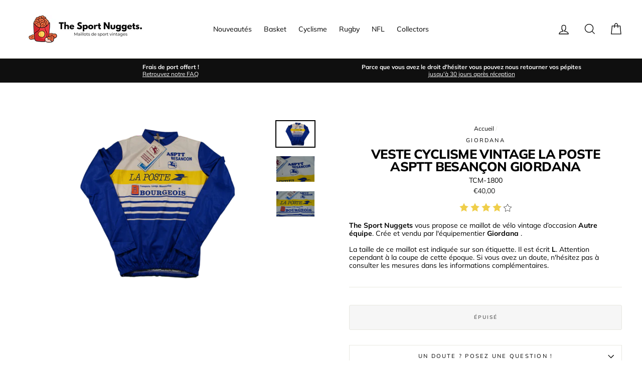

--- FILE ---
content_type: text/html; charset=utf-8
request_url: https://thesportnuggets.fr/products/veste-cyclisme-vintage-la-poste-asptt-besancon-giordana
body_size: 28328
content:
<!doctype html>
<html class="no-js" lang="fr">
<head>
  <meta name="p:domain_verify" content="ce5f54bc9edf49fbbeb6e51eed4392b5"/>
  <meta charset="utf-8">
  <meta http-equiv="X-UA-Compatible" content="IE=edge,chrome=1">
  <meta name="viewport" content="width=device-width,initial-scale=1">
  <meta name="theme-color" content="#111111">
  <link rel="canonical" href="https://thesportnuggets.fr/products/veste-cyclisme-vintage-la-poste-asptt-besancon-giordana">
  <meta name="format-detection" content="telephone=no"><link rel="shortcut icon" href="//thesportnuggets.fr/cdn/shop/files/TheSportNuggets-Favicon_32x32.png?v=1680702445" type="image/png" />
  <title>Veste cyclisme vintage La Poste ASPTT Besançon Giordana
&ndash; The Sport Nuggets
</title><meta name="description" content="Détails : Très bon état"><meta property="og:site_name" content="The Sport Nuggets">
  <meta property="og:url" content="https://thesportnuggets.fr/products/veste-cyclisme-vintage-la-poste-asptt-besancon-giordana">
  <meta property="og:title" content="Veste cyclisme vintage La Poste ASPTT Besançon Giordana">
  <meta property="og:type" content="product">
  <meta property="og:description" content="Détails : Très bon état"><meta property="og:price:amount" content="40,00">
    <meta property="og:price:currency" content="EUR"><meta property="og:image" content="http://thesportnuggets.fr/cdn/shop/products/DSC05833_clipped_rev_1_1200x630.png?v=1639573596"><meta property="og:image" content="http://thesportnuggets.fr/cdn/shop/products/DSC05834_1200x630.jpg?v=1639573596"><meta property="og:image" content="http://thesportnuggets.fr/cdn/shop/products/DSC05835_1200x630.jpg?v=1639573596">
  <meta property="og:image:secure_url" content="https://thesportnuggets.fr/cdn/shop/products/DSC05833_clipped_rev_1_1200x630.png?v=1639573596"><meta property="og:image:secure_url" content="https://thesportnuggets.fr/cdn/shop/products/DSC05834_1200x630.jpg?v=1639573596"><meta property="og:image:secure_url" content="https://thesportnuggets.fr/cdn/shop/products/DSC05835_1200x630.jpg?v=1639573596">
  <meta name="twitter:site" content="@">
  <meta name="twitter:card" content="summary_large_image">
  <meta name="twitter:title" content="Veste cyclisme vintage La Poste ASPTT Besançon Giordana">
  <meta name="twitter:description" content="Détails : Très bon état">


  <style>
  @font-face {
  font-family: Muli;
  font-weight: 800;
  font-style: normal;
  src: url("//thesportnuggets.fr/cdn/fonts/muli/muli_n8.0235752f433990abe1f2c7555d19b86ae6eb8a1c.woff2") format("woff2"),
       url("//thesportnuggets.fr/cdn/fonts/muli/muli_n8.ddbd0eed949d5df233e7d3883337932038a076a6.woff") format("woff");
}

  @font-face {
  font-family: Muli;
  font-weight: 400;
  font-style: normal;
  src: url("//thesportnuggets.fr/cdn/fonts/muli/muli_n4.e949947cfff05efcc994b2e2db40359a04fa9a92.woff2") format("woff2"),
       url("//thesportnuggets.fr/cdn/fonts/muli/muli_n4.35355e4a0c27c9bc94d9af3f9bcb586d8229277a.woff") format("woff");
}


  @font-face {
  font-family: Muli;
  font-weight: 700;
  font-style: normal;
  src: url("//thesportnuggets.fr/cdn/fonts/muli/muli_n7.c8c44d0404947d89610714223e630c4cbe005587.woff2") format("woff2"),
       url("//thesportnuggets.fr/cdn/fonts/muli/muli_n7.4cbcffea6175d46b4d67e9408244a5b38c2ac568.woff") format("woff");
}

  @font-face {
  font-family: Muli;
  font-weight: 400;
  font-style: italic;
  src: url("//thesportnuggets.fr/cdn/fonts/muli/muli_i4.c0a1ea800bab5884ab82e4eb25a6bd25121bd08c.woff2") format("woff2"),
       url("//thesportnuggets.fr/cdn/fonts/muli/muli_i4.a6c39b1b31d876de7f99b3646461aa87120de6ed.woff") format("woff");
}

  @font-face {
  font-family: Muli;
  font-weight: 700;
  font-style: italic;
  src: url("//thesportnuggets.fr/cdn/fonts/muli/muli_i7.34eedbf231efa20bd065d55f6f71485730632c7b.woff2") format("woff2"),
       url("//thesportnuggets.fr/cdn/fonts/muli/muli_i7.2b4df846821493e68344d0b0212997d071bf38b7.woff") format("woff");
}

</style>

  <link href="//thesportnuggets.fr/cdn/shop/t/3/assets/theme.scss.css?v=113702722433819699691759261481" rel="stylesheet" type="text/css" media="all" />

  <style>
    .collection-item__title {
      font-size: 15px;
    }

    @media screen and (max-width: 768px) {
      .collection-item__title {
        font-size: 12.0px;
      }
    }
  </style>

  <script>
    document.documentElement.className = document.documentElement.className.replace('no-js', 'js');

    window.theme = window.theme || {};
    theme.strings = {
      addToCart: "Ajouter au panier",
      soldOut: "Épuisé",
      unavailable: "Non disponible",
      stockLabel: "[count] en stock",
      savePrice: "Épargnez [saved_amount]",
      cartSavings: "Vous économisez [savings]",
      cartEmpty: "Votre panier est vide.",
      cartTermsConfirmation: "Vous devez accepter les termes et conditions de vente pour vérifier"
    };
    theme.settings = {
      cartType: "drawer",
      moneyFormat: "€{{amount_with_comma_separator}}",
      recentlyViewedEnabled: false,
      quickView: true,
      themeVersion: "1.3.2"
    };
  </script>
  
  <!-- "snippets/buddha-megamenu-before.liquid" was not rendered, the associated app was uninstalled -->
  <!-- "snippets/buddha-megamenu.liquid" was not rendered, the associated app was uninstalled -->
  <script>window.performance && window.performance.mark && window.performance.mark('shopify.content_for_header.start');</script><meta name="google-site-verification" content="cWgL5-1SRm-6TCzb91MRrO-pN9zIZiPUHB73VwS3nRs">
<meta id="shopify-digital-wallet" name="shopify-digital-wallet" content="/52709916839/digital_wallets/dialog">
<meta name="shopify-checkout-api-token" content="a39727528ca150328ddf498c1af31e34">
<meta id="in-context-paypal-metadata" data-shop-id="52709916839" data-venmo-supported="false" data-environment="production" data-locale="fr_FR" data-paypal-v4="true" data-currency="EUR">
<link rel="alternate" type="application/json+oembed" href="https://thesportnuggets.fr/products/veste-cyclisme-vintage-la-poste-asptt-besancon-giordana.oembed">
<script async="async" src="/checkouts/internal/preloads.js?locale=fr-FR"></script>
<script id="shopify-features" type="application/json">{"accessToken":"a39727528ca150328ddf498c1af31e34","betas":["rich-media-storefront-analytics"],"domain":"thesportnuggets.fr","predictiveSearch":true,"shopId":52709916839,"locale":"fr"}</script>
<script>var Shopify = Shopify || {};
Shopify.shop = "the-cycle-market.myshopify.com";
Shopify.locale = "fr";
Shopify.currency = {"active":"EUR","rate":"1.0"};
Shopify.country = "FR";
Shopify.theme = {"name":"Impulse-from-tfm","id":118456189095,"schema_name":"Impulse","schema_version":"1.3.2","theme_store_id":null,"role":"main"};
Shopify.theme.handle = "null";
Shopify.theme.style = {"id":null,"handle":null};
Shopify.cdnHost = "thesportnuggets.fr/cdn";
Shopify.routes = Shopify.routes || {};
Shopify.routes.root = "/";</script>
<script type="module">!function(o){(o.Shopify=o.Shopify||{}).modules=!0}(window);</script>
<script>!function(o){function n(){var o=[];function n(){o.push(Array.prototype.slice.apply(arguments))}return n.q=o,n}var t=o.Shopify=o.Shopify||{};t.loadFeatures=n(),t.autoloadFeatures=n()}(window);</script>
<script id="shop-js-analytics" type="application/json">{"pageType":"product"}</script>
<script defer="defer" async type="module" src="//thesportnuggets.fr/cdn/shopifycloud/shop-js/modules/v2/client.init-shop-cart-sync_DyYWCJny.fr.esm.js"></script>
<script defer="defer" async type="module" src="//thesportnuggets.fr/cdn/shopifycloud/shop-js/modules/v2/chunk.common_BDBm0ZZC.esm.js"></script>
<script type="module">
  await import("//thesportnuggets.fr/cdn/shopifycloud/shop-js/modules/v2/client.init-shop-cart-sync_DyYWCJny.fr.esm.js");
await import("//thesportnuggets.fr/cdn/shopifycloud/shop-js/modules/v2/chunk.common_BDBm0ZZC.esm.js");

  window.Shopify.SignInWithShop?.initShopCartSync?.({"fedCMEnabled":true,"windoidEnabled":true});

</script>
<script>(function() {
  var isLoaded = false;
  function asyncLoad() {
    if (isLoaded) return;
    isLoaded = true;
    var urls = ["https:\/\/packlink-spf-pro.appspot.com\/platform\/PRO\/checkout\/thankYouScript?v=7\u0026shop=the-cycle-market.myshopify.com"];
    for (var i = 0; i < urls.length; i++) {
      var s = document.createElement('script');
      s.type = 'text/javascript';
      s.async = true;
      s.src = urls[i];
      var x = document.getElementsByTagName('script')[0];
      x.parentNode.insertBefore(s, x);
    }
  };
  if(window.attachEvent) {
    window.attachEvent('onload', asyncLoad);
  } else {
    window.addEventListener('load', asyncLoad, false);
  }
})();</script>
<script id="__st">var __st={"a":52709916839,"offset":3600,"reqid":"c22913ae-e993-4179-a738-dca4dd1609c9-1768865969","pageurl":"thesportnuggets.fr\/products\/veste-cyclisme-vintage-la-poste-asptt-besancon-giordana","u":"959e3a264f9e","p":"product","rtyp":"product","rid":7173990711463};</script>
<script>window.ShopifyPaypalV4VisibilityTracking = true;</script>
<script id="captcha-bootstrap">!function(){'use strict';const t='contact',e='account',n='new_comment',o=[[t,t],['blogs',n],['comments',n],[t,'customer']],c=[[e,'customer_login'],[e,'guest_login'],[e,'recover_customer_password'],[e,'create_customer']],r=t=>t.map((([t,e])=>`form[action*='/${t}']:not([data-nocaptcha='true']) input[name='form_type'][value='${e}']`)).join(','),a=t=>()=>t?[...document.querySelectorAll(t)].map((t=>t.form)):[];function s(){const t=[...o],e=r(t);return a(e)}const i='password',u='form_key',d=['recaptcha-v3-token','g-recaptcha-response','h-captcha-response',i],f=()=>{try{return window.sessionStorage}catch{return}},m='__shopify_v',_=t=>t.elements[u];function p(t,e,n=!1){try{const o=window.sessionStorage,c=JSON.parse(o.getItem(e)),{data:r}=function(t){const{data:e,action:n}=t;return t[m]||n?{data:e,action:n}:{data:t,action:n}}(c);for(const[e,n]of Object.entries(r))t.elements[e]&&(t.elements[e].value=n);n&&o.removeItem(e)}catch(o){console.error('form repopulation failed',{error:o})}}const l='form_type',E='cptcha';function T(t){t.dataset[E]=!0}const w=window,h=w.document,L='Shopify',v='ce_forms',y='captcha';let A=!1;((t,e)=>{const n=(g='f06e6c50-85a8-45c8-87d0-21a2b65856fe',I='https://cdn.shopify.com/shopifycloud/storefront-forms-hcaptcha/ce_storefront_forms_captcha_hcaptcha.v1.5.2.iife.js',D={infoText:'Protégé par hCaptcha',privacyText:'Confidentialité',termsText:'Conditions'},(t,e,n)=>{const o=w[L][v],c=o.bindForm;if(c)return c(t,g,e,D).then(n);var r;o.q.push([[t,g,e,D],n]),r=I,A||(h.body.append(Object.assign(h.createElement('script'),{id:'captcha-provider',async:!0,src:r})),A=!0)});var g,I,D;w[L]=w[L]||{},w[L][v]=w[L][v]||{},w[L][v].q=[],w[L][y]=w[L][y]||{},w[L][y].protect=function(t,e){n(t,void 0,e),T(t)},Object.freeze(w[L][y]),function(t,e,n,w,h,L){const[v,y,A,g]=function(t,e,n){const i=e?o:[],u=t?c:[],d=[...i,...u],f=r(d),m=r(i),_=r(d.filter((([t,e])=>n.includes(e))));return[a(f),a(m),a(_),s()]}(w,h,L),I=t=>{const e=t.target;return e instanceof HTMLFormElement?e:e&&e.form},D=t=>v().includes(t);t.addEventListener('submit',(t=>{const e=I(t);if(!e)return;const n=D(e)&&!e.dataset.hcaptchaBound&&!e.dataset.recaptchaBound,o=_(e),c=g().includes(e)&&(!o||!o.value);(n||c)&&t.preventDefault(),c&&!n&&(function(t){try{if(!f())return;!function(t){const e=f();if(!e)return;const n=_(t);if(!n)return;const o=n.value;o&&e.removeItem(o)}(t);const e=Array.from(Array(32),(()=>Math.random().toString(36)[2])).join('');!function(t,e){_(t)||t.append(Object.assign(document.createElement('input'),{type:'hidden',name:u})),t.elements[u].value=e}(t,e),function(t,e){const n=f();if(!n)return;const o=[...t.querySelectorAll(`input[type='${i}']`)].map((({name:t})=>t)),c=[...d,...o],r={};for(const[a,s]of new FormData(t).entries())c.includes(a)||(r[a]=s);n.setItem(e,JSON.stringify({[m]:1,action:t.action,data:r}))}(t,e)}catch(e){console.error('failed to persist form',e)}}(e),e.submit())}));const S=(t,e)=>{t&&!t.dataset[E]&&(n(t,e.some((e=>e===t))),T(t))};for(const o of['focusin','change'])t.addEventListener(o,(t=>{const e=I(t);D(e)&&S(e,y())}));const B=e.get('form_key'),M=e.get(l),P=B&&M;t.addEventListener('DOMContentLoaded',(()=>{const t=y();if(P)for(const e of t)e.elements[l].value===M&&p(e,B);[...new Set([...A(),...v().filter((t=>'true'===t.dataset.shopifyCaptcha))])].forEach((e=>S(e,t)))}))}(h,new URLSearchParams(w.location.search),n,t,e,['guest_login'])})(!0,!0)}();</script>
<script integrity="sha256-4kQ18oKyAcykRKYeNunJcIwy7WH5gtpwJnB7kiuLZ1E=" data-source-attribution="shopify.loadfeatures" defer="defer" src="//thesportnuggets.fr/cdn/shopifycloud/storefront/assets/storefront/load_feature-a0a9edcb.js" crossorigin="anonymous"></script>
<script data-source-attribution="shopify.dynamic_checkout.dynamic.init">var Shopify=Shopify||{};Shopify.PaymentButton=Shopify.PaymentButton||{isStorefrontPortableWallets:!0,init:function(){window.Shopify.PaymentButton.init=function(){};var t=document.createElement("script");t.src="https://thesportnuggets.fr/cdn/shopifycloud/portable-wallets/latest/portable-wallets.fr.js",t.type="module",document.head.appendChild(t)}};
</script>
<script data-source-attribution="shopify.dynamic_checkout.buyer_consent">
  function portableWalletsHideBuyerConsent(e){var t=document.getElementById("shopify-buyer-consent"),n=document.getElementById("shopify-subscription-policy-button");t&&n&&(t.classList.add("hidden"),t.setAttribute("aria-hidden","true"),n.removeEventListener("click",e))}function portableWalletsShowBuyerConsent(e){var t=document.getElementById("shopify-buyer-consent"),n=document.getElementById("shopify-subscription-policy-button");t&&n&&(t.classList.remove("hidden"),t.removeAttribute("aria-hidden"),n.addEventListener("click",e))}window.Shopify?.PaymentButton&&(window.Shopify.PaymentButton.hideBuyerConsent=portableWalletsHideBuyerConsent,window.Shopify.PaymentButton.showBuyerConsent=portableWalletsShowBuyerConsent);
</script>
<script>
  function portableWalletsCleanup(e){e&&e.src&&console.error("Failed to load portable wallets script "+e.src);var t=document.querySelectorAll("shopify-accelerated-checkout .shopify-payment-button__skeleton, shopify-accelerated-checkout-cart .wallet-cart-button__skeleton"),e=document.getElementById("shopify-buyer-consent");for(let e=0;e<t.length;e++)t[e].remove();e&&e.remove()}function portableWalletsNotLoadedAsModule(e){e instanceof ErrorEvent&&"string"==typeof e.message&&e.message.includes("import.meta")&&"string"==typeof e.filename&&e.filename.includes("portable-wallets")&&(window.removeEventListener("error",portableWalletsNotLoadedAsModule),window.Shopify.PaymentButton.failedToLoad=e,"loading"===document.readyState?document.addEventListener("DOMContentLoaded",window.Shopify.PaymentButton.init):window.Shopify.PaymentButton.init())}window.addEventListener("error",portableWalletsNotLoadedAsModule);
</script>

<script type="module" src="https://thesportnuggets.fr/cdn/shopifycloud/portable-wallets/latest/portable-wallets.fr.js" onError="portableWalletsCleanup(this)" crossorigin="anonymous"></script>
<script nomodule>
  document.addEventListener("DOMContentLoaded", portableWalletsCleanup);
</script>

<link id="shopify-accelerated-checkout-styles" rel="stylesheet" media="screen" href="https://thesportnuggets.fr/cdn/shopifycloud/portable-wallets/latest/accelerated-checkout-backwards-compat.css" crossorigin="anonymous">
<style id="shopify-accelerated-checkout-cart">
        #shopify-buyer-consent {
  margin-top: 1em;
  display: inline-block;
  width: 100%;
}

#shopify-buyer-consent.hidden {
  display: none;
}

#shopify-subscription-policy-button {
  background: none;
  border: none;
  padding: 0;
  text-decoration: underline;
  font-size: inherit;
  cursor: pointer;
}

#shopify-subscription-policy-button::before {
  box-shadow: none;
}

      </style>

<script>window.performance && window.performance.mark && window.performance.mark('shopify.content_for_header.end');</script>
  <!--[if lt IE 9]>
<script src="//cdnjs.cloudflare.com/ajax/libs/html5shiv/3.7.2/html5shiv.min.js" type="text/javascript"></script>
<![endif]-->
<!--[if (lte IE 9) ]><script src="//thesportnuggets.fr/cdn/shop/t/3/assets/match-media.min.js?v=159635276924582161481611752835" type="text/javascript"></script><![endif]-->


  
  <script src="//thesportnuggets.fr/cdn/shop/t/3/assets/vendor.js" defer="defer"></script>



  

  
  <script src="//thesportnuggets.fr/cdn/shop/t/3/assets/theme.js?v=63450923484610529311611752925" defer="defer"></script>


<!-- QIKIFY NAVIGATOR START --> <script id="qikify-navigator"> 'use strict'; var shopifyCurrencyFormat = "€{{amount_with_comma_separator}}"; var shopifyLinkLists = [{ id: "main-menu", title: "Menu principal", items: ["/collections/nouveautes","/collections/maillot-de-basket-vintage","/collections/maillots-de-velo-vintage","/collections/maillot-rugby-vintage","/collections/maillots-nfl-vintage","/collections/collectors",], },{ id: "footer", title: "Menu pied de page", items: ["/search",], },{ id: "infos-pratiques", title: "Infos pratiques", items: ["/pages/foire-aux-questions-the-cycle-market","/policies/legal-notice","/policies/privacy-policy","/policies/refund-policy","/policies/shipping-policy","/policies/terms-of-sale","/policies/terms-of-service",], },{ id: "453206114471-child-e1688804e01fde86c97358104c00f582-legacy-basket", title: "Basket", items: ["/collections/maillot-equipe-de-france-basket-vintage","/collections/maillot-nba-vintage",], },{ id: "536605983059-child-af4bdd3e6f01e4c748c9e0d8f22bc2b6-legacy-nba", title: "NBA", items: ["/collections/maillot-bulls-chicago-vintage","/collections/maillot-cavaliers-cleveland-vintage","/collections/maillot-celtics-boston-vintage","/collections/maillot-clippers-los-angeles-vintage","/collections/maillot-heat-miami-vintage","/collections/maillot-jazz-utah-vintage","/collections/maillot-knicks-new-york-vintage","/collections/maillot-lakers-los-angeles-vintage","/collections/maillot-magic-orlando-vintage","/collections/maillot-mavericks-dallas-vintage","/collections/maillot-nuggets-denver-vintage","/collections/maillot-pacers-indiana-vintage","/collections/maillot-pelicans-new-orleans-vintage","/collections/maillot-pistons-detroit-vintage","/collections/maillot-raptors-toronto-vintage","/collections/maillot-rockets-houston-vintage","/collections/maillot-sixers-philadelphie-vintage","/collections/maillot-spurs-san-antonio-vintage","/collections/maillot-suns-phoenix-vintage","/collections/maillot-thunder-oklahoma-city-vintage","/collections/maillot-timberwolves-minnesota-vintage","/collections/maillot-trail-blazers-portland-vintage","/collections/maillot-warriors-golden-states-vintage",], },{ id: "453206081703-child-df5bd8c256719982ad02a85096ab7f3b-legacy-rugby", title: "Rugby", items: ["/collections/maillot-quipes-nationales-rugby-vintage","/collections/maillot-clubs-francais-rugby-vintage",], },{ id: "453206147239-child-ee3171db412a688431b09703bbd3aefb-legacy-cyclisme", title: "Cyclisme", items: ["/collections/maillot-tour-de-france-vintage",], },{ id: "537098518867-child-c60b6f83144ab07ccb16d6e9b335a796-legacy-selections-nationales", title: "Sélections nationales ", items: ["/collections/maillot-all-blacks-nouvelle-zelande-rugby-vintage","/collections/maillot-angleterre-rugby-vintage","/collections/maillot-ecosse-rugby-vintage","/collections/maillot-equipe-de-france-rugby-vintage","/collections/maillot-italie-rugby-vintage","/collections/maillot-pays-de-galles-rugby-vintage",], },{ id: "537226346835-child-03cb6301d02a87f527e0562363fe4a0b-legacy-clubs-francais", title: "Clubs français", items: ["/collections/maillot-biarritz-olympique-rugby-vintage","/collections/maillot-bordeaux-begles-rugby-vintage","/collections/maillot-asm-clermont-auvergne-rugby-vintage","/collections/maillot-rc-metz-rugby-vintage","/collections/maillot-rc-mulhouse-rugby-vintage","/collections/maillot-rc-toulon-rugby-vintage","/collections/maillot-racing-rugby-vintage","/collections/maillot-revelois-rugby-vintage","/collections/maillot-stade-francais-rugby-vintage","/collections/maillot-stade-toulousain-rugby-vintage","/collections/maillot-us-tours-rugby-vintage","/collections/maillot-us-saintes-rugby-vintage",], },{ id: "customer-account-main-menu", title: "Menu principal du compte client", items: ["/","https://shopify.com/52709916839/account/orders?locale=fr&region_country=FR",], },]; window.shopifyLinkLists = shopifyLinkLists; window.shopifyCurrencyFormat = shopifyCurrencyFormat; </script> <!-- QIKIFY NAVIGATOR END -->
  <script src="//thesportnuggets.fr/cdn/shop/t/3/assets/qikify-smartmenu-data.js?v=66551562034388641841611752847" type="text/javascript"></script>
  <script type="text/javascript" src="//thesportnuggets.fr/cdn/shop/t/3/assets/qikify-smartmenu-v3.min.js?shop=the-cycle-market.myshopify.com&v=52572815548844984651611752848" defer="defer"></script>
    
  <!-- "snippets/shogun-head.liquid" was not rendered, the associated app was uninstalled -->
  

<link href="https://monorail-edge.shopifysvc.com" rel="dns-prefetch">
<script>(function(){if ("sendBeacon" in navigator && "performance" in window) {try {var session_token_from_headers = performance.getEntriesByType('navigation')[0].serverTiming.find(x => x.name == '_s').description;} catch {var session_token_from_headers = undefined;}var session_cookie_matches = document.cookie.match(/_shopify_s=([^;]*)/);var session_token_from_cookie = session_cookie_matches && session_cookie_matches.length === 2 ? session_cookie_matches[1] : "";var session_token = session_token_from_headers || session_token_from_cookie || "";function handle_abandonment_event(e) {var entries = performance.getEntries().filter(function(entry) {return /monorail-edge.shopifysvc.com/.test(entry.name);});if (!window.abandonment_tracked && entries.length === 0) {window.abandonment_tracked = true;var currentMs = Date.now();var navigation_start = performance.timing.navigationStart;var payload = {shop_id: 52709916839,url: window.location.href,navigation_start,duration: currentMs - navigation_start,session_token,page_type: "product"};window.navigator.sendBeacon("https://monorail-edge.shopifysvc.com/v1/produce", JSON.stringify({schema_id: "online_store_buyer_site_abandonment/1.1",payload: payload,metadata: {event_created_at_ms: currentMs,event_sent_at_ms: currentMs}}));}}window.addEventListener('pagehide', handle_abandonment_event);}}());</script>
<script id="web-pixels-manager-setup">(function e(e,d,r,n,o){if(void 0===o&&(o={}),!Boolean(null===(a=null===(i=window.Shopify)||void 0===i?void 0:i.analytics)||void 0===a?void 0:a.replayQueue)){var i,a;window.Shopify=window.Shopify||{};var t=window.Shopify;t.analytics=t.analytics||{};var s=t.analytics;s.replayQueue=[],s.publish=function(e,d,r){return s.replayQueue.push([e,d,r]),!0};try{self.performance.mark("wpm:start")}catch(e){}var l=function(){var e={modern:/Edge?\/(1{2}[4-9]|1[2-9]\d|[2-9]\d{2}|\d{4,})\.\d+(\.\d+|)|Firefox\/(1{2}[4-9]|1[2-9]\d|[2-9]\d{2}|\d{4,})\.\d+(\.\d+|)|Chrom(ium|e)\/(9{2}|\d{3,})\.\d+(\.\d+|)|(Maci|X1{2}).+ Version\/(15\.\d+|(1[6-9]|[2-9]\d|\d{3,})\.\d+)([,.]\d+|)( \(\w+\)|)( Mobile\/\w+|) Safari\/|Chrome.+OPR\/(9{2}|\d{3,})\.\d+\.\d+|(CPU[ +]OS|iPhone[ +]OS|CPU[ +]iPhone|CPU IPhone OS|CPU iPad OS)[ +]+(15[._]\d+|(1[6-9]|[2-9]\d|\d{3,})[._]\d+)([._]\d+|)|Android:?[ /-](13[3-9]|1[4-9]\d|[2-9]\d{2}|\d{4,})(\.\d+|)(\.\d+|)|Android.+Firefox\/(13[5-9]|1[4-9]\d|[2-9]\d{2}|\d{4,})\.\d+(\.\d+|)|Android.+Chrom(ium|e)\/(13[3-9]|1[4-9]\d|[2-9]\d{2}|\d{4,})\.\d+(\.\d+|)|SamsungBrowser\/([2-9]\d|\d{3,})\.\d+/,legacy:/Edge?\/(1[6-9]|[2-9]\d|\d{3,})\.\d+(\.\d+|)|Firefox\/(5[4-9]|[6-9]\d|\d{3,})\.\d+(\.\d+|)|Chrom(ium|e)\/(5[1-9]|[6-9]\d|\d{3,})\.\d+(\.\d+|)([\d.]+$|.*Safari\/(?![\d.]+ Edge\/[\d.]+$))|(Maci|X1{2}).+ Version\/(10\.\d+|(1[1-9]|[2-9]\d|\d{3,})\.\d+)([,.]\d+|)( \(\w+\)|)( Mobile\/\w+|) Safari\/|Chrome.+OPR\/(3[89]|[4-9]\d|\d{3,})\.\d+\.\d+|(CPU[ +]OS|iPhone[ +]OS|CPU[ +]iPhone|CPU IPhone OS|CPU iPad OS)[ +]+(10[._]\d+|(1[1-9]|[2-9]\d|\d{3,})[._]\d+)([._]\d+|)|Android:?[ /-](13[3-9]|1[4-9]\d|[2-9]\d{2}|\d{4,})(\.\d+|)(\.\d+|)|Mobile Safari.+OPR\/([89]\d|\d{3,})\.\d+\.\d+|Android.+Firefox\/(13[5-9]|1[4-9]\d|[2-9]\d{2}|\d{4,})\.\d+(\.\d+|)|Android.+Chrom(ium|e)\/(13[3-9]|1[4-9]\d|[2-9]\d{2}|\d{4,})\.\d+(\.\d+|)|Android.+(UC? ?Browser|UCWEB|U3)[ /]?(15\.([5-9]|\d{2,})|(1[6-9]|[2-9]\d|\d{3,})\.\d+)\.\d+|SamsungBrowser\/(5\.\d+|([6-9]|\d{2,})\.\d+)|Android.+MQ{2}Browser\/(14(\.(9|\d{2,})|)|(1[5-9]|[2-9]\d|\d{3,})(\.\d+|))(\.\d+|)|K[Aa][Ii]OS\/(3\.\d+|([4-9]|\d{2,})\.\d+)(\.\d+|)/},d=e.modern,r=e.legacy,n=navigator.userAgent;return n.match(d)?"modern":n.match(r)?"legacy":"unknown"}(),u="modern"===l?"modern":"legacy",c=(null!=n?n:{modern:"",legacy:""})[u],f=function(e){return[e.baseUrl,"/wpm","/b",e.hashVersion,"modern"===e.buildTarget?"m":"l",".js"].join("")}({baseUrl:d,hashVersion:r,buildTarget:u}),m=function(e){var d=e.version,r=e.bundleTarget,n=e.surface,o=e.pageUrl,i=e.monorailEndpoint;return{emit:function(e){var a=e.status,t=e.errorMsg,s=(new Date).getTime(),l=JSON.stringify({metadata:{event_sent_at_ms:s},events:[{schema_id:"web_pixels_manager_load/3.1",payload:{version:d,bundle_target:r,page_url:o,status:a,surface:n,error_msg:t},metadata:{event_created_at_ms:s}}]});if(!i)return console&&console.warn&&console.warn("[Web Pixels Manager] No Monorail endpoint provided, skipping logging."),!1;try{return self.navigator.sendBeacon.bind(self.navigator)(i,l)}catch(e){}var u=new XMLHttpRequest;try{return u.open("POST",i,!0),u.setRequestHeader("Content-Type","text/plain"),u.send(l),!0}catch(e){return console&&console.warn&&console.warn("[Web Pixels Manager] Got an unhandled error while logging to Monorail."),!1}}}}({version:r,bundleTarget:l,surface:e.surface,pageUrl:self.location.href,monorailEndpoint:e.monorailEndpoint});try{o.browserTarget=l,function(e){var d=e.src,r=e.async,n=void 0===r||r,o=e.onload,i=e.onerror,a=e.sri,t=e.scriptDataAttributes,s=void 0===t?{}:t,l=document.createElement("script"),u=document.querySelector("head"),c=document.querySelector("body");if(l.async=n,l.src=d,a&&(l.integrity=a,l.crossOrigin="anonymous"),s)for(var f in s)if(Object.prototype.hasOwnProperty.call(s,f))try{l.dataset[f]=s[f]}catch(e){}if(o&&l.addEventListener("load",o),i&&l.addEventListener("error",i),u)u.appendChild(l);else{if(!c)throw new Error("Did not find a head or body element to append the script");c.appendChild(l)}}({src:f,async:!0,onload:function(){if(!function(){var e,d;return Boolean(null===(d=null===(e=window.Shopify)||void 0===e?void 0:e.analytics)||void 0===d?void 0:d.initialized)}()){var d=window.webPixelsManager.init(e)||void 0;if(d){var r=window.Shopify.analytics;r.replayQueue.forEach((function(e){var r=e[0],n=e[1],o=e[2];d.publishCustomEvent(r,n,o)})),r.replayQueue=[],r.publish=d.publishCustomEvent,r.visitor=d.visitor,r.initialized=!0}}},onerror:function(){return m.emit({status:"failed",errorMsg:"".concat(f," has failed to load")})},sri:function(e){var d=/^sha384-[A-Za-z0-9+/=]+$/;return"string"==typeof e&&d.test(e)}(c)?c:"",scriptDataAttributes:o}),m.emit({status:"loading"})}catch(e){m.emit({status:"failed",errorMsg:(null==e?void 0:e.message)||"Unknown error"})}}})({shopId: 52709916839,storefrontBaseUrl: "https://thesportnuggets.fr",extensionsBaseUrl: "https://extensions.shopifycdn.com/cdn/shopifycloud/web-pixels-manager",monorailEndpoint: "https://monorail-edge.shopifysvc.com/unstable/produce_batch",surface: "storefront-renderer",enabledBetaFlags: ["2dca8a86"],webPixelsConfigList: [{"id":"979239251","configuration":"{\"config\":\"{\\\"pixel_id\\\":\\\"AW-11350061104\\\",\\\"target_country\\\":\\\"FR\\\",\\\"gtag_events\\\":[{\\\"type\\\":\\\"begin_checkout\\\",\\\"action_label\\\":\\\"AW-11350061104\\\/pQuECPbom_IYELDgkKQq\\\"},{\\\"type\\\":\\\"search\\\",\\\"action_label\\\":\\\"AW-11350061104\\\/wceDCPDom_IYELDgkKQq\\\"},{\\\"type\\\":\\\"view_item\\\",\\\"action_label\\\":[\\\"AW-11350061104\\\/9NrZCO3om_IYELDgkKQq\\\",\\\"MC-RWZSN4PEKZ\\\"]},{\\\"type\\\":\\\"purchase\\\",\\\"action_label\\\":[\\\"AW-11350061104\\\/4W9JCOfom_IYELDgkKQq\\\",\\\"MC-RWZSN4PEKZ\\\"]},{\\\"type\\\":\\\"page_view\\\",\\\"action_label\\\":[\\\"AW-11350061104\\\/PwDOCOrom_IYELDgkKQq\\\",\\\"MC-RWZSN4PEKZ\\\"]},{\\\"type\\\":\\\"add_payment_info\\\",\\\"action_label\\\":\\\"AW-11350061104\\\/6Ys2CPnom_IYELDgkKQq\\\"},{\\\"type\\\":\\\"add_to_cart\\\",\\\"action_label\\\":\\\"AW-11350061104\\\/WYbdCPPom_IYELDgkKQq\\\"}],\\\"enable_monitoring_mode\\\":false}\"}","eventPayloadVersion":"v1","runtimeContext":"OPEN","scriptVersion":"b2a88bafab3e21179ed38636efcd8a93","type":"APP","apiClientId":1780363,"privacyPurposes":[],"dataSharingAdjustments":{"protectedCustomerApprovalScopes":["read_customer_address","read_customer_email","read_customer_name","read_customer_personal_data","read_customer_phone"]}},{"id":"shopify-app-pixel","configuration":"{}","eventPayloadVersion":"v1","runtimeContext":"STRICT","scriptVersion":"0450","apiClientId":"shopify-pixel","type":"APP","privacyPurposes":["ANALYTICS","MARKETING"]},{"id":"shopify-custom-pixel","eventPayloadVersion":"v1","runtimeContext":"LAX","scriptVersion":"0450","apiClientId":"shopify-pixel","type":"CUSTOM","privacyPurposes":["ANALYTICS","MARKETING"]}],isMerchantRequest: false,initData: {"shop":{"name":"The Sport Nuggets","paymentSettings":{"currencyCode":"EUR"},"myshopifyDomain":"the-cycle-market.myshopify.com","countryCode":"FR","storefrontUrl":"https:\/\/thesportnuggets.fr"},"customer":null,"cart":null,"checkout":null,"productVariants":[{"price":{"amount":40.0,"currencyCode":"EUR"},"product":{"title":"Veste cyclisme vintage La Poste ASPTT Besançon Giordana","vendor":"Giordana","id":"7173990711463","untranslatedTitle":"Veste cyclisme vintage La Poste ASPTT Besançon Giordana","url":"\/products\/veste-cyclisme-vintage-la-poste-asptt-besancon-giordana","type":"Autre équipe"},"id":"41790084284583","image":{"src":"\/\/thesportnuggets.fr\/cdn\/shop\/products\/DSC05833_clipped_rev_1.png?v=1639573596"},"sku":"TCM-1800","title":"Default Title","untranslatedTitle":"Default Title"}],"purchasingCompany":null},},"https://thesportnuggets.fr/cdn","fcfee988w5aeb613cpc8e4bc33m6693e112",{"modern":"","legacy":""},{"shopId":"52709916839","storefrontBaseUrl":"https:\/\/thesportnuggets.fr","extensionBaseUrl":"https:\/\/extensions.shopifycdn.com\/cdn\/shopifycloud\/web-pixels-manager","surface":"storefront-renderer","enabledBetaFlags":"[\"2dca8a86\"]","isMerchantRequest":"false","hashVersion":"fcfee988w5aeb613cpc8e4bc33m6693e112","publish":"custom","events":"[[\"page_viewed\",{}],[\"product_viewed\",{\"productVariant\":{\"price\":{\"amount\":40.0,\"currencyCode\":\"EUR\"},\"product\":{\"title\":\"Veste cyclisme vintage La Poste ASPTT Besançon Giordana\",\"vendor\":\"Giordana\",\"id\":\"7173990711463\",\"untranslatedTitle\":\"Veste cyclisme vintage La Poste ASPTT Besançon Giordana\",\"url\":\"\/products\/veste-cyclisme-vintage-la-poste-asptt-besancon-giordana\",\"type\":\"Autre équipe\"},\"id\":\"41790084284583\",\"image\":{\"src\":\"\/\/thesportnuggets.fr\/cdn\/shop\/products\/DSC05833_clipped_rev_1.png?v=1639573596\"},\"sku\":\"TCM-1800\",\"title\":\"Default Title\",\"untranslatedTitle\":\"Default Title\"}}]]"});</script><script>
  window.ShopifyAnalytics = window.ShopifyAnalytics || {};
  window.ShopifyAnalytics.meta = window.ShopifyAnalytics.meta || {};
  window.ShopifyAnalytics.meta.currency = 'EUR';
  var meta = {"product":{"id":7173990711463,"gid":"gid:\/\/shopify\/Product\/7173990711463","vendor":"Giordana","type":"Autre équipe","handle":"veste-cyclisme-vintage-la-poste-asptt-besancon-giordana","variants":[{"id":41790084284583,"price":4000,"name":"Veste cyclisme vintage La Poste ASPTT Besançon Giordana","public_title":null,"sku":"TCM-1800"}],"remote":false},"page":{"pageType":"product","resourceType":"product","resourceId":7173990711463,"requestId":"c22913ae-e993-4179-a738-dca4dd1609c9-1768865969"}};
  for (var attr in meta) {
    window.ShopifyAnalytics.meta[attr] = meta[attr];
  }
</script>
<script class="analytics">
  (function () {
    var customDocumentWrite = function(content) {
      var jquery = null;

      if (window.jQuery) {
        jquery = window.jQuery;
      } else if (window.Checkout && window.Checkout.$) {
        jquery = window.Checkout.$;
      }

      if (jquery) {
        jquery('body').append(content);
      }
    };

    var hasLoggedConversion = function(token) {
      if (token) {
        return document.cookie.indexOf('loggedConversion=' + token) !== -1;
      }
      return false;
    }

    var setCookieIfConversion = function(token) {
      if (token) {
        var twoMonthsFromNow = new Date(Date.now());
        twoMonthsFromNow.setMonth(twoMonthsFromNow.getMonth() + 2);

        document.cookie = 'loggedConversion=' + token + '; expires=' + twoMonthsFromNow;
      }
    }

    var trekkie = window.ShopifyAnalytics.lib = window.trekkie = window.trekkie || [];
    if (trekkie.integrations) {
      return;
    }
    trekkie.methods = [
      'identify',
      'page',
      'ready',
      'track',
      'trackForm',
      'trackLink'
    ];
    trekkie.factory = function(method) {
      return function() {
        var args = Array.prototype.slice.call(arguments);
        args.unshift(method);
        trekkie.push(args);
        return trekkie;
      };
    };
    for (var i = 0; i < trekkie.methods.length; i++) {
      var key = trekkie.methods[i];
      trekkie[key] = trekkie.factory(key);
    }
    trekkie.load = function(config) {
      trekkie.config = config || {};
      trekkie.config.initialDocumentCookie = document.cookie;
      var first = document.getElementsByTagName('script')[0];
      var script = document.createElement('script');
      script.type = 'text/javascript';
      script.onerror = function(e) {
        var scriptFallback = document.createElement('script');
        scriptFallback.type = 'text/javascript';
        scriptFallback.onerror = function(error) {
                var Monorail = {
      produce: function produce(monorailDomain, schemaId, payload) {
        var currentMs = new Date().getTime();
        var event = {
          schema_id: schemaId,
          payload: payload,
          metadata: {
            event_created_at_ms: currentMs,
            event_sent_at_ms: currentMs
          }
        };
        return Monorail.sendRequest("https://" + monorailDomain + "/v1/produce", JSON.stringify(event));
      },
      sendRequest: function sendRequest(endpointUrl, payload) {
        // Try the sendBeacon API
        if (window && window.navigator && typeof window.navigator.sendBeacon === 'function' && typeof window.Blob === 'function' && !Monorail.isIos12()) {
          var blobData = new window.Blob([payload], {
            type: 'text/plain'
          });

          if (window.navigator.sendBeacon(endpointUrl, blobData)) {
            return true;
          } // sendBeacon was not successful

        } // XHR beacon

        var xhr = new XMLHttpRequest();

        try {
          xhr.open('POST', endpointUrl);
          xhr.setRequestHeader('Content-Type', 'text/plain');
          xhr.send(payload);
        } catch (e) {
          console.log(e);
        }

        return false;
      },
      isIos12: function isIos12() {
        return window.navigator.userAgent.lastIndexOf('iPhone; CPU iPhone OS 12_') !== -1 || window.navigator.userAgent.lastIndexOf('iPad; CPU OS 12_') !== -1;
      }
    };
    Monorail.produce('monorail-edge.shopifysvc.com',
      'trekkie_storefront_load_errors/1.1',
      {shop_id: 52709916839,
      theme_id: 118456189095,
      app_name: "storefront",
      context_url: window.location.href,
      source_url: "//thesportnuggets.fr/cdn/s/trekkie.storefront.cd680fe47e6c39ca5d5df5f0a32d569bc48c0f27.min.js"});

        };
        scriptFallback.async = true;
        scriptFallback.src = '//thesportnuggets.fr/cdn/s/trekkie.storefront.cd680fe47e6c39ca5d5df5f0a32d569bc48c0f27.min.js';
        first.parentNode.insertBefore(scriptFallback, first);
      };
      script.async = true;
      script.src = '//thesportnuggets.fr/cdn/s/trekkie.storefront.cd680fe47e6c39ca5d5df5f0a32d569bc48c0f27.min.js';
      first.parentNode.insertBefore(script, first);
    };
    trekkie.load(
      {"Trekkie":{"appName":"storefront","development":false,"defaultAttributes":{"shopId":52709916839,"isMerchantRequest":null,"themeId":118456189095,"themeCityHash":"4170931986743420395","contentLanguage":"fr","currency":"EUR","eventMetadataId":"c7a15482-24be-4f16-8939-942470e0840b"},"isServerSideCookieWritingEnabled":true,"monorailRegion":"shop_domain","enabledBetaFlags":["65f19447"]},"Session Attribution":{},"S2S":{"facebookCapiEnabled":true,"source":"trekkie-storefront-renderer","apiClientId":580111}}
    );

    var loaded = false;
    trekkie.ready(function() {
      if (loaded) return;
      loaded = true;

      window.ShopifyAnalytics.lib = window.trekkie;

      var originalDocumentWrite = document.write;
      document.write = customDocumentWrite;
      try { window.ShopifyAnalytics.merchantGoogleAnalytics.call(this); } catch(error) {};
      document.write = originalDocumentWrite;

      window.ShopifyAnalytics.lib.page(null,{"pageType":"product","resourceType":"product","resourceId":7173990711463,"requestId":"c22913ae-e993-4179-a738-dca4dd1609c9-1768865969","shopifyEmitted":true});

      var match = window.location.pathname.match(/checkouts\/(.+)\/(thank_you|post_purchase)/)
      var token = match? match[1]: undefined;
      if (!hasLoggedConversion(token)) {
        setCookieIfConversion(token);
        window.ShopifyAnalytics.lib.track("Viewed Product",{"currency":"EUR","variantId":41790084284583,"productId":7173990711463,"productGid":"gid:\/\/shopify\/Product\/7173990711463","name":"Veste cyclisme vintage La Poste ASPTT Besançon Giordana","price":"40.00","sku":"TCM-1800","brand":"Giordana","variant":null,"category":"Autre équipe","nonInteraction":true,"remote":false},undefined,undefined,{"shopifyEmitted":true});
      window.ShopifyAnalytics.lib.track("monorail:\/\/trekkie_storefront_viewed_product\/1.1",{"currency":"EUR","variantId":41790084284583,"productId":7173990711463,"productGid":"gid:\/\/shopify\/Product\/7173990711463","name":"Veste cyclisme vintage La Poste ASPTT Besançon Giordana","price":"40.00","sku":"TCM-1800","brand":"Giordana","variant":null,"category":"Autre équipe","nonInteraction":true,"remote":false,"referer":"https:\/\/thesportnuggets.fr\/products\/veste-cyclisme-vintage-la-poste-asptt-besancon-giordana"});
      }
    });


        var eventsListenerScript = document.createElement('script');
        eventsListenerScript.async = true;
        eventsListenerScript.src = "//thesportnuggets.fr/cdn/shopifycloud/storefront/assets/shop_events_listener-3da45d37.js";
        document.getElementsByTagName('head')[0].appendChild(eventsListenerScript);

})();</script>
<script
  defer
  src="https://thesportnuggets.fr/cdn/shopifycloud/perf-kit/shopify-perf-kit-3.0.4.min.js"
  data-application="storefront-renderer"
  data-shop-id="52709916839"
  data-render-region="gcp-us-east1"
  data-page-type="product"
  data-theme-instance-id="118456189095"
  data-theme-name="Impulse"
  data-theme-version="1.3.2"
  data-monorail-region="shop_domain"
  data-resource-timing-sampling-rate="10"
  data-shs="true"
  data-shs-beacon="true"
  data-shs-export-with-fetch="true"
  data-shs-logs-sample-rate="1"
  data-shs-beacon-endpoint="https://thesportnuggets.fr/api/collect"
></script>
</head>

<body class="template-product" data-transitions="false">
  <!-- "snippets/buddha-megamenu-wireframe.liquid" was not rendered, the associated app was uninstalled -->

  
  

  <a class="in-page-link visually-hidden skip-link" href="#MainContent">Passer au contenu</a>

  <div id="PageContainer" class="page-container">
    <div class="transition-body">

    <div id="shopify-section-header" class="shopify-section">




<div id="NavDrawer" class="drawer drawer--right">
  <div class="drawer__fixed-header drawer__fixed-header--full">
    <div class="drawer__header drawer__header--full appear-animation appear-delay-1">
      <div class="h2 drawer__title">
        

      </div>
      <div class="drawer__close">
        <button type="button" class="drawer__close-button js-drawer-close">
          <svg aria-hidden="true" focusable="false" role="presentation" class="icon icon-close" viewBox="0 0 64 64"><defs><style>.cls-1{fill:none;stroke:#000;stroke-miterlimit:10;stroke-width:2px}</style></defs><path class="cls-1" d="M19 17.61l27.12 27.13m0-27.12L19 44.74"/></svg>
          <span class="icon__fallback-text">Fermer le menu</span>
        </button>
      </div>
    </div>
  </div>
  <div class="drawer__inner">

    <ul class="mobile-nav" role="navigation" aria-label="Primary">
      


        <li class="mobile-nav__item appear-animation appear-delay-2">
          
            <a href="/collections/nouveautes" class="mobile-nav__link mobile-nav__link--top-level" >Nouveautés</a>
          

          
        </li>
      


        <li class="mobile-nav__item appear-animation appear-delay-3">
          
            <div class="mobile-nav__has-sublist">
              
                <a href="/collections/maillot-de-basket-vintage"
                  class="mobile-nav__link mobile-nav__link--top-level"
                  id="Label-basket"
                  >
                  Basket
                </a>
                <div class="mobile-nav__toggle">
                  <button type="button"
                    aria-controls="Linklist-basket"
                    
                    class="collapsible-trigger collapsible--auto-height ">
                    <span class="collapsible-trigger__icon collapsible-trigger__icon--open" role="presentation">
  <svg aria-hidden="true" focusable="false" role="presentation" class="icon icon--wide icon-chevron-down" viewBox="0 0 28 16"><path d="M1.57 1.59l12.76 12.77L27.1 1.59" stroke-width="2" stroke="#000" fill="none" fill-rule="evenodd"/></svg>
</span>

                  </button>
                </div>
              
            </div>
          

          
            <div id="Linklist-basket"
              class="mobile-nav__sublist collapsible-content collapsible-content--all "
              aria-labelledby="Label-basket"
              >
              <div class="collapsible-content__inner">
                <ul class="mobile-nav__sublist">
                  


                    <li class="mobile-nav__item">
                      <div class="mobile-nav__child-item">
                        
                          <a href="/collections/maillot-equipe-de-france-basket-vintage"
                            class="mobile-nav__link"
                            id="Sublabel-equipe-de-france"
                            >
                            Équipe de France
                          </a>
                        
                        
                      </div>

                      
                    </li>
                  


                    <li class="mobile-nav__item">
                      <div class="mobile-nav__child-item">
                        
                          <a href="/collections/maillot-nba-vintage"
                            class="mobile-nav__link"
                            id="Sublabel-nba"
                            >
                            NBA
                          </a>
                        
                        
                          <button type="button"
                            aria-controls="Sublinklist-basket-nba"
                            class="collapsible-trigger ">
                            <span class="collapsible-trigger__icon collapsible-trigger__icon--circle collapsible-trigger__icon--open" role="presentation">
  <svg aria-hidden="true" focusable="false" role="presentation" class="icon icon--wide icon-chevron-down" viewBox="0 0 28 16"><path d="M1.57 1.59l12.76 12.77L27.1 1.59" stroke-width="2" stroke="#000" fill="none" fill-rule="evenodd"/></svg>
</span>

                          </button>
                        
                      </div>

                      
                        <div
                          id="Sublinklist-basket-nba"
                          aria-labelledby="Sublabel-nba"
                          class="mobile-nav__sublist collapsible-content collapsible-content--all "
                          >
                          <div class="collapsible-content__inner">
                            <ul class="mobile-nav__grandchildlist">
                              
                                <li class="mobile-nav__item"">
                                  <a href="/collections/maillot-bulls-chicago-vintage" class="mobile-nav__link" >
                                    Bulls Chicago
                                  </a>
                                </li>
                              
                                <li class="mobile-nav__item"">
                                  <a href="/collections/maillot-cavaliers-cleveland-vintage" class="mobile-nav__link" >
                                    Cavaliers Cleveland
                                  </a>
                                </li>
                              
                                <li class="mobile-nav__item"">
                                  <a href="/collections/maillot-celtics-boston-vintage" class="mobile-nav__link" >
                                    Celtics Boston
                                  </a>
                                </li>
                              
                                <li class="mobile-nav__item"">
                                  <a href="/collections/maillot-clippers-los-angeles-vintage" class="mobile-nav__link" >
                                    Clippers Los Angeles
                                  </a>
                                </li>
                              
                                <li class="mobile-nav__item"">
                                  <a href="/collections/maillot-heat-miami-vintage" class="mobile-nav__link" >
                                    Heat Miami
                                  </a>
                                </li>
                              
                                <li class="mobile-nav__item"">
                                  <a href="/collections/maillot-jazz-utah-vintage" class="mobile-nav__link" >
                                    Jazz Utah
                                  </a>
                                </li>
                              
                                <li class="mobile-nav__item"">
                                  <a href="/collections/maillot-knicks-new-york-vintage" class="mobile-nav__link" >
                                    Knicks New York
                                  </a>
                                </li>
                              
                                <li class="mobile-nav__item"">
                                  <a href="/collections/maillot-lakers-los-angeles-vintage" class="mobile-nav__link" >
                                    Lakers Los Angeles
                                  </a>
                                </li>
                              
                                <li class="mobile-nav__item"">
                                  <a href="/collections/maillot-magic-orlando-vintage" class="mobile-nav__link" >
                                    Magic Orlando
                                  </a>
                                </li>
                              
                                <li class="mobile-nav__item"">
                                  <a href="/collections/maillot-mavericks-dallas-vintage" class="mobile-nav__link" >
                                    Mavericks Dallas
                                  </a>
                                </li>
                              
                                <li class="mobile-nav__item"">
                                  <a href="/collections/maillot-nuggets-denver-vintage" class="mobile-nav__link" >
                                    Nuggets Denver
                                  </a>
                                </li>
                              
                                <li class="mobile-nav__item"">
                                  <a href="/collections/maillot-pacers-indiana-vintage" class="mobile-nav__link" >
                                    Pacers Indiana
                                  </a>
                                </li>
                              
                                <li class="mobile-nav__item"">
                                  <a href="/collections/maillot-pelicans-new-orleans-vintage" class="mobile-nav__link" >
                                    Pelicans New Orleans
                                  </a>
                                </li>
                              
                                <li class="mobile-nav__item"">
                                  <a href="/collections/maillot-pistons-detroit-vintage" class="mobile-nav__link" >
                                    Pistons Detroit
                                  </a>
                                </li>
                              
                                <li class="mobile-nav__item"">
                                  <a href="/collections/maillot-raptors-toronto-vintage" class="mobile-nav__link" >
                                    Raptors Toronto
                                  </a>
                                </li>
                              
                                <li class="mobile-nav__item"">
                                  <a href="/collections/maillot-rockets-houston-vintage" class="mobile-nav__link" >
                                    Rockets Houston
                                  </a>
                                </li>
                              
                                <li class="mobile-nav__item"">
                                  <a href="/collections/maillot-sixers-philadelphie-vintage" class="mobile-nav__link" >
                                    Sixers Philadelphie
                                  </a>
                                </li>
                              
                                <li class="mobile-nav__item"">
                                  <a href="/collections/maillot-spurs-san-antonio-vintage" class="mobile-nav__link" >
                                    Spurs San Antonio
                                  </a>
                                </li>
                              
                                <li class="mobile-nav__item"">
                                  <a href="/collections/maillot-suns-phoenix-vintage" class="mobile-nav__link" >
                                    Suns Phoenix
                                  </a>
                                </li>
                              
                                <li class="mobile-nav__item"">
                                  <a href="/collections/maillot-thunder-oklahoma-city-vintage" class="mobile-nav__link" >
                                    Thunder Oklahoma City
                                  </a>
                                </li>
                              
                                <li class="mobile-nav__item"">
                                  <a href="/collections/maillot-timberwolves-minnesota-vintage" class="mobile-nav__link" >
                                    Timberwolves Minnesota
                                  </a>
                                </li>
                              
                                <li class="mobile-nav__item"">
                                  <a href="/collections/maillot-trail-blazers-portland-vintage" class="mobile-nav__link" >
                                    Trail Blazers Portland
                                  </a>
                                </li>
                              
                                <li class="mobile-nav__item"">
                                  <a href="/collections/maillot-warriors-golden-states-vintage" class="mobile-nav__link" >
                                    Warriors Golden States
                                  </a>
                                </li>
                              
                            </ul>
                          </div>
                        </div>
                      
                    </li>
                  
                </ul>
              </div>
            </div>
          
        </li>
      


        <li class="mobile-nav__item appear-animation appear-delay-4">
          
            <div class="mobile-nav__has-sublist">
              
                <a href="/collections/maillots-de-velo-vintage"
                  class="mobile-nav__link mobile-nav__link--top-level"
                  id="Label-cyclisme"
                  >
                  Cyclisme
                </a>
                <div class="mobile-nav__toggle">
                  <button type="button"
                    aria-controls="Linklist-cyclisme"
                    
                    class="collapsible-trigger collapsible--auto-height ">
                    <span class="collapsible-trigger__icon collapsible-trigger__icon--open" role="presentation">
  <svg aria-hidden="true" focusable="false" role="presentation" class="icon icon--wide icon-chevron-down" viewBox="0 0 28 16"><path d="M1.57 1.59l12.76 12.77L27.1 1.59" stroke-width="2" stroke="#000" fill="none" fill-rule="evenodd"/></svg>
</span>

                  </button>
                </div>
              
            </div>
          

          
            <div id="Linklist-cyclisme"
              class="mobile-nav__sublist collapsible-content collapsible-content--all "
              aria-labelledby="Label-cyclisme"
              >
              <div class="collapsible-content__inner">
                <ul class="mobile-nav__sublist">
                  


                    <li class="mobile-nav__item">
                      <div class="mobile-nav__child-item">
                        
                          <a href="/collections/maillot-tour-de-france-vintage"
                            class="mobile-nav__link"
                            id="Sublabel-tour-de-france"
                            >
                            Tour de France
                          </a>
                        
                        
                      </div>

                      
                    </li>
                  
                </ul>
              </div>
            </div>
          
        </li>
      


        <li class="mobile-nav__item appear-animation appear-delay-5">
          
            <div class="mobile-nav__has-sublist">
              
                <a href="/collections/maillot-rugby-vintage"
                  class="mobile-nav__link mobile-nav__link--top-level"
                  id="Label-rugby"
                  >
                  Rugby
                </a>
                <div class="mobile-nav__toggle">
                  <button type="button"
                    aria-controls="Linklist-rugby"
                    
                    class="collapsible-trigger collapsible--auto-height ">
                    <span class="collapsible-trigger__icon collapsible-trigger__icon--open" role="presentation">
  <svg aria-hidden="true" focusable="false" role="presentation" class="icon icon--wide icon-chevron-down" viewBox="0 0 28 16"><path d="M1.57 1.59l12.76 12.77L27.1 1.59" stroke-width="2" stroke="#000" fill="none" fill-rule="evenodd"/></svg>
</span>

                  </button>
                </div>
              
            </div>
          

          
            <div id="Linklist-rugby"
              class="mobile-nav__sublist collapsible-content collapsible-content--all "
              aria-labelledby="Label-rugby"
              >
              <div class="collapsible-content__inner">
                <ul class="mobile-nav__sublist">
                  


                    <li class="mobile-nav__item">
                      <div class="mobile-nav__child-item">
                        
                          <a href="/collections/maillot-quipes-nationales-rugby-vintage"
                            class="mobile-nav__link"
                            id="Sublabel-selections-nationales"
                            >
                            Sélections nationales 
                          </a>
                        
                        
                          <button type="button"
                            aria-controls="Sublinklist-rugby-selections-nationales"
                            class="collapsible-trigger ">
                            <span class="collapsible-trigger__icon collapsible-trigger__icon--circle collapsible-trigger__icon--open" role="presentation">
  <svg aria-hidden="true" focusable="false" role="presentation" class="icon icon--wide icon-chevron-down" viewBox="0 0 28 16"><path d="M1.57 1.59l12.76 12.77L27.1 1.59" stroke-width="2" stroke="#000" fill="none" fill-rule="evenodd"/></svg>
</span>

                          </button>
                        
                      </div>

                      
                        <div
                          id="Sublinklist-rugby-selections-nationales"
                          aria-labelledby="Sublabel-selections-nationales"
                          class="mobile-nav__sublist collapsible-content collapsible-content--all "
                          >
                          <div class="collapsible-content__inner">
                            <ul class="mobile-nav__grandchildlist">
                              
                                <li class="mobile-nav__item"">
                                  <a href="/collections/maillot-all-blacks-nouvelle-zelande-rugby-vintage" class="mobile-nav__link" >
                                    All Blacks
                                  </a>
                                </li>
                              
                                <li class="mobile-nav__item"">
                                  <a href="/collections/maillot-angleterre-rugby-vintage" class="mobile-nav__link" >
                                    Angleterre
                                  </a>
                                </li>
                              
                                <li class="mobile-nav__item"">
                                  <a href="/collections/maillot-ecosse-rugby-vintage" class="mobile-nav__link" >
                                    Écosse
                                  </a>
                                </li>
                              
                                <li class="mobile-nav__item"">
                                  <a href="/collections/maillot-equipe-de-france-rugby-vintage" class="mobile-nav__link" >
                                    Équipe de France
                                  </a>
                                </li>
                              
                                <li class="mobile-nav__item"">
                                  <a href="/collections/maillot-italie-rugby-vintage" class="mobile-nav__link" >
                                    Italie
                                  </a>
                                </li>
                              
                                <li class="mobile-nav__item"">
                                  <a href="/collections/maillot-pays-de-galles-rugby-vintage" class="mobile-nav__link" >
                                    Pays de Galles
                                  </a>
                                </li>
                              
                            </ul>
                          </div>
                        </div>
                      
                    </li>
                  


                    <li class="mobile-nav__item">
                      <div class="mobile-nav__child-item">
                        
                          <a href="/collections/maillot-clubs-francais-rugby-vintage"
                            class="mobile-nav__link"
                            id="Sublabel-clubs-francais"
                            >
                            Clubs français
                          </a>
                        
                        
                          <button type="button"
                            aria-controls="Sublinklist-rugby-clubs-francais"
                            class="collapsible-trigger ">
                            <span class="collapsible-trigger__icon collapsible-trigger__icon--circle collapsible-trigger__icon--open" role="presentation">
  <svg aria-hidden="true" focusable="false" role="presentation" class="icon icon--wide icon-chevron-down" viewBox="0 0 28 16"><path d="M1.57 1.59l12.76 12.77L27.1 1.59" stroke-width="2" stroke="#000" fill="none" fill-rule="evenodd"/></svg>
</span>

                          </button>
                        
                      </div>

                      
                        <div
                          id="Sublinklist-rugby-clubs-francais"
                          aria-labelledby="Sublabel-clubs-francais"
                          class="mobile-nav__sublist collapsible-content collapsible-content--all "
                          >
                          <div class="collapsible-content__inner">
                            <ul class="mobile-nav__grandchildlist">
                              
                                <li class="mobile-nav__item"">
                                  <a href="/collections/maillot-biarritz-olympique-rugby-vintage" class="mobile-nav__link" >
                                    Biarritz Olympique
                                  </a>
                                </li>
                              
                                <li class="mobile-nav__item"">
                                  <a href="/collections/maillot-bordeaux-begles-rugby-vintage" class="mobile-nav__link" >
                                    Bordeaux-Bègles
                                  </a>
                                </li>
                              
                                <li class="mobile-nav__item"">
                                  <a href="/collections/maillot-asm-clermont-auvergne-rugby-vintage" class="mobile-nav__link" >
                                    Clermont Auvergne
                                  </a>
                                </li>
                              
                                <li class="mobile-nav__item"">
                                  <a href="/collections/maillot-rc-metz-rugby-vintage" class="mobile-nav__link" >
                                    RC Metz
                                  </a>
                                </li>
                              
                                <li class="mobile-nav__item"">
                                  <a href="/collections/maillot-rc-mulhouse-rugby-vintage" class="mobile-nav__link" >
                                    RC Mulhouse
                                  </a>
                                </li>
                              
                                <li class="mobile-nav__item"">
                                  <a href="/collections/maillot-rc-toulon-rugby-vintage" class="mobile-nav__link" >
                                    RC Toulon
                                  </a>
                                </li>
                              
                                <li class="mobile-nav__item"">
                                  <a href="/collections/maillot-racing-rugby-vintage" class="mobile-nav__link" >
                                    Racing 92
                                  </a>
                                </li>
                              
                                <li class="mobile-nav__item"">
                                  <a href="/collections/maillot-revelois-rugby-vintage" class="mobile-nav__link" >
                                    RC Revélois
                                  </a>
                                </li>
                              
                                <li class="mobile-nav__item"">
                                  <a href="/collections/maillot-stade-francais-rugby-vintage" class="mobile-nav__link" >
                                    Stade Français
                                  </a>
                                </li>
                              
                                <li class="mobile-nav__item"">
                                  <a href="/collections/maillot-stade-toulousain-rugby-vintage" class="mobile-nav__link" >
                                    Stade Toulousain
                                  </a>
                                </li>
                              
                                <li class="mobile-nav__item"">
                                  <a href="/collections/maillot-us-tours-rugby-vintage" class="mobile-nav__link" >
                                    US Tours
                                  </a>
                                </li>
                              
                                <li class="mobile-nav__item"">
                                  <a href="/collections/maillot-us-saintes-rugby-vintage" class="mobile-nav__link" >
                                    US Saintes
                                  </a>
                                </li>
                              
                            </ul>
                          </div>
                        </div>
                      
                    </li>
                  
                </ul>
              </div>
            </div>
          
        </li>
      


        <li class="mobile-nav__item appear-animation appear-delay-6">
          
            <a href="/collections/maillots-nfl-vintage" class="mobile-nav__link mobile-nav__link--top-level" >NFL</a>
          

          
        </li>
      


        <li class="mobile-nav__item appear-animation appear-delay-7">
          
            <a href="/collections/collectors" class="mobile-nav__link mobile-nav__link--top-level" >Collectors</a>
          

          
        </li>
      


      
        <li class="mobile-nav__item mobile-nav__item--secondary">
          <div class="grid">
            

            
<div class="grid__item one-half appear-animation appear-delay-8">
                <a href="/account" class="mobile-nav__link">
                  
                    Se connecter
                  
                </a>
              </div>
            
          </div>
        </li>
      
    </ul><ul class="mobile-nav__social appear-animation appear-delay-9">
      
      
      
      
      
      
      
      
      
    </ul>

  </div>
</div>


  <div id="CartDrawer" class="drawer drawer--right drawer--has-fixed-footer">
    <div class="drawer__fixed-header">
      <div class="drawer__header appear-animation appear-delay-1">
        <div class="h2 drawer__title">Panier</div>
        <div class="drawer__close">
          <button type="button" class="drawer__close-button js-drawer-close">
            <svg aria-hidden="true" focusable="false" role="presentation" class="icon icon-close" viewBox="0 0 64 64"><defs><style>.cls-1{fill:none;stroke:#000;stroke-miterlimit:10;stroke-width:2px}</style></defs><path class="cls-1" d="M19 17.61l27.12 27.13m0-27.12L19 44.74"/></svg>
            <span class="icon__fallback-text">Fermer le panier</span>
          </button>
        </div>
      </div>
    </div>
    <div class="drawer__inner">
      <div id="CartContainer" class="drawer__cart"></div>
    </div>
  </div>






<style>
  .site-nav__link,
  .site-nav__dropdown-link:not(.site-nav__dropdown-link--top-level) {
    font-size: 14px;
  }

  
    .site-nav__link {
      padding-left: 10px;
      padding-right: 10px;
    }
  
</style>

<div data-section-id="header" data-section-type="header-section">
  

  
    
  

  <div class="header-sticky-wrapper">
    <div class="header-wrapper">

      
      <header
        class="site-header"
        data-sticky="true">
        <div class="page-width">
          <div
            class="header-layout header-layout--left-center"
            data-logo-align="left">

            
              <div class="header-item header-item--logo">
                
  
<style>
    .header-item--logo,
    .header-layout--left-center .header-item--logo,
    .header-layout--left-center .header-item--icons {
      -webkit-box-flex: 0 1 110px;
      -ms-flex: 0 1 110px;
      flex: 0 1 110px;
    }

    @media only screen and (min-width: 768px) {
      .header-item--logo,
      .header-layout--left-center .header-item--logo,
      .header-layout--left-center .header-item--icons {
        -webkit-box-flex: 0 0 250px;
        -ms-flex: 0 0 250px;
        flex: 0 0 250px;
      }
    }

    .site-header__logo a {
      width: 110px;
    }
    .is-light .site-header__logo .logo--inverted {
      width: 110px;
    }
    @media only screen and (min-width: 768px) {
      .site-header__logo a {
        width: 250px;
      }

      .is-light .site-header__logo .logo--inverted {
        width: 250px;
      }
    }
    </style>

    
      <div class="h1 site-header__logo" itemscope itemtype="http://schema.org/Organization">
    
    
      
      <a
        href="/"
        itemprop="url"
        class="site-header__logo-link">
        <img
          class="small--hide"
          src="//thesportnuggets.fr/cdn/shop/files/The-Sport-Nuggets-logo_250x.png?v=1680701491"
          srcset="//thesportnuggets.fr/cdn/shop/files/The-Sport-Nuggets-logo_250x.png?v=1680701491 1x, //thesportnuggets.fr/cdn/shop/files/The-Sport-Nuggets-logo_250x@2x.png?v=1680701491 2x"
          alt="logo the sport nuggets"
          itemprop="logo">
        <img
          class="medium-up--hide"
          src="//thesportnuggets.fr/cdn/shop/files/The-Sport-Nuggets-logo_110x.png?v=1680701491"
          srcset="//thesportnuggets.fr/cdn/shop/files/The-Sport-Nuggets-logo_110x.png?v=1680701491 1x, //thesportnuggets.fr/cdn/shop/files/The-Sport-Nuggets-logo_110x@2x.png?v=1680701491 2x"
          alt="logo the sport nuggets">
      </a>
      
    
    
      </div>
    

  

  

  




              </div>
            

            
              <div class="header-item header-item--navigation text-center">
                


<ul
  class="site-nav site-navigation small--hide"
  
    role="navigation" aria-label="Primary"
  >
  


    <li
      class="site-nav__item site-nav__expanded-item"
      >

      <a href="/collections/nouveautes" class="site-nav__link site-nav__link--underline">
        Nouveautés
      </a>
      
    </li>
  


    <li
      class="site-nav__item site-nav__expanded-item site-nav--has-dropdown site-nav--is-megamenu"
      aria-haspopup="true">

      <a href="/collections/maillot-de-basket-vintage" class="site-nav__link site-nav__link--underline site-nav__link--has-dropdown">
        Basket
      </a>
      
<div class="site-nav__dropdown megamenu text-left">
          <div class="page-width">
            <div class="grid grid--center">
              <div class="grid__item medium-up--one-fifth appear-animation appear-delay-1">


                  

                  


                  <div class="h5">
                    <a href="/collections/maillot-equipe-de-france-basket-vintage" class="site-nav__dropdown-link site-nav__dropdown-link--top-level">Équipe de France</a>
                  </div>

                  

                  
                


                  

                  
                    </div><div class="grid__item medium-up--one-fifth appear-animation appear-delay-2">


                  

                  <div class="h5">
                    <a href="/collections/maillot-nba-vintage" class="site-nav__dropdown-link site-nav__dropdown-link--top-level">NBA</a>
                  </div>

                  

                  
                    <div>
                      <a href="/collections/maillot-bulls-chicago-vintage" class="site-nav__dropdown-link">
                        Bulls Chicago
                      </a>
                    </div>
                  
                    <div>
                      <a href="/collections/maillot-cavaliers-cleveland-vintage" class="site-nav__dropdown-link">
                        Cavaliers Cleveland
                      </a>
                    </div>
                  
                    <div>
                      <a href="/collections/maillot-celtics-boston-vintage" class="site-nav__dropdown-link">
                        Celtics Boston
                      </a>
                    </div>
                  
                    <div>
                      <a href="/collections/maillot-clippers-los-angeles-vintage" class="site-nav__dropdown-link">
                        Clippers Los Angeles
                      </a>
                    </div>
                  
                    <div>
                      <a href="/collections/maillot-heat-miami-vintage" class="site-nav__dropdown-link">
                        Heat Miami
                      </a>
                    </div>
                  
                    <div>
                      <a href="/collections/maillot-jazz-utah-vintage" class="site-nav__dropdown-link">
                        Jazz Utah
                      </a>
                    </div>
                  
                    <div>
                      <a href="/collections/maillot-knicks-new-york-vintage" class="site-nav__dropdown-link">
                        Knicks New York
                      </a>
                    </div>
                  
                    <div>
                      <a href="/collections/maillot-lakers-los-angeles-vintage" class="site-nav__dropdown-link">
                        Lakers Los Angeles
                      </a>
                    </div>
                  
                    <div>
                      <a href="/collections/maillot-magic-orlando-vintage" class="site-nav__dropdown-link">
                        Magic Orlando
                      </a>
                    </div>
                  
                    <div>
                      <a href="/collections/maillot-mavericks-dallas-vintage" class="site-nav__dropdown-link">
                        Mavericks Dallas
                      </a>
                    </div>
                  
                    <div>
                      <a href="/collections/maillot-nuggets-denver-vintage" class="site-nav__dropdown-link">
                        Nuggets Denver
                      </a>
                    </div>
                  
                    <div>
                      <a href="/collections/maillot-pacers-indiana-vintage" class="site-nav__dropdown-link">
                        Pacers Indiana
                      </a>
                    </div>
                  
                    <div>
                      <a href="/collections/maillot-pelicans-new-orleans-vintage" class="site-nav__dropdown-link">
                        Pelicans New Orleans
                      </a>
                    </div>
                  
                    <div>
                      <a href="/collections/maillot-pistons-detroit-vintage" class="site-nav__dropdown-link">
                        Pistons Detroit
                      </a>
                    </div>
                  
                    <div>
                      <a href="/collections/maillot-raptors-toronto-vintage" class="site-nav__dropdown-link">
                        Raptors Toronto
                      </a>
                    </div>
                  
                    <div>
                      <a href="/collections/maillot-rockets-houston-vintage" class="site-nav__dropdown-link">
                        Rockets Houston
                      </a>
                    </div>
                  
                    <div>
                      <a href="/collections/maillot-sixers-philadelphie-vintage" class="site-nav__dropdown-link">
                        Sixers Philadelphie
                      </a>
                    </div>
                  
                    <div>
                      <a href="/collections/maillot-spurs-san-antonio-vintage" class="site-nav__dropdown-link">
                        Spurs San Antonio
                      </a>
                    </div>
                  
                    <div>
                      <a href="/collections/maillot-suns-phoenix-vintage" class="site-nav__dropdown-link">
                        Suns Phoenix
                      </a>
                    </div>
                  
                    <div>
                      <a href="/collections/maillot-thunder-oklahoma-city-vintage" class="site-nav__dropdown-link">
                        Thunder Oklahoma City
                      </a>
                    </div>
                  
                    <div>
                      <a href="/collections/maillot-timberwolves-minnesota-vintage" class="site-nav__dropdown-link">
                        Timberwolves Minnesota
                      </a>
                    </div>
                  
                    <div>
                      <a href="/collections/maillot-trail-blazers-portland-vintage" class="site-nav__dropdown-link">
                        Trail Blazers Portland
                      </a>
                    </div>
                  
                    <div>
                      <a href="/collections/maillot-warriors-golden-states-vintage" class="site-nav__dropdown-link">
                        Warriors Golden States
                      </a>
                    </div>
                  
                
              </div>
            </div>
          </div>
        </div>
      
    </li>
  


    <li
      class="site-nav__item site-nav__expanded-item site-nav--has-dropdown"
      aria-haspopup="true">

      <a href="/collections/maillots-de-velo-vintage" class="site-nav__link site-nav__link--underline site-nav__link--has-dropdown">
        Cyclisme
      </a>
      
        <ul class="site-nav__dropdown text-left">
          


            <li class="">
              <a href="/collections/maillot-tour-de-france-vintage" class="site-nav__dropdown-link site-nav__dropdown-link--second-level ">
                Tour de France
                
              </a>
              
            </li>
          
        </ul>
      
    </li>
  


    <li
      class="site-nav__item site-nav__expanded-item site-nav--has-dropdown site-nav--is-megamenu"
      aria-haspopup="true">

      <a href="/collections/maillot-rugby-vintage" class="site-nav__link site-nav__link--underline site-nav__link--has-dropdown">
        Rugby
      </a>
      
<div class="site-nav__dropdown megamenu text-left">
          <div class="page-width">
            <div class="grid grid--center">
              <div class="grid__item medium-up--one-fifth appear-animation appear-delay-1">


                  

                  


                  

                  <div class="h5">
                    <a href="/collections/maillot-quipes-nationales-rugby-vintage" class="site-nav__dropdown-link site-nav__dropdown-link--top-level">Sélections nationales </a>
                  </div>

                  

                  
                    <div>
                      <a href="/collections/maillot-all-blacks-nouvelle-zelande-rugby-vintage" class="site-nav__dropdown-link">
                        All Blacks
                      </a>
                    </div>
                  
                    <div>
                      <a href="/collections/maillot-angleterre-rugby-vintage" class="site-nav__dropdown-link">
                        Angleterre
                      </a>
                    </div>
                  
                    <div>
                      <a href="/collections/maillot-ecosse-rugby-vintage" class="site-nav__dropdown-link">
                        Écosse
                      </a>
                    </div>
                  
                    <div>
                      <a href="/collections/maillot-equipe-de-france-rugby-vintage" class="site-nav__dropdown-link">
                        Équipe de France
                      </a>
                    </div>
                  
                    <div>
                      <a href="/collections/maillot-italie-rugby-vintage" class="site-nav__dropdown-link">
                        Italie
                      </a>
                    </div>
                  
                    <div>
                      <a href="/collections/maillot-pays-de-galles-rugby-vintage" class="site-nav__dropdown-link">
                        Pays de Galles
                      </a>
                    </div>
                  
                


                  

                  
                    </div><div class="grid__item medium-up--one-fifth appear-animation appear-delay-2">


                  

                  <div class="h5">
                    <a href="/collections/maillot-clubs-francais-rugby-vintage" class="site-nav__dropdown-link site-nav__dropdown-link--top-level">Clubs français</a>
                  </div>

                  

                  
                    <div>
                      <a href="/collections/maillot-biarritz-olympique-rugby-vintage" class="site-nav__dropdown-link">
                        Biarritz Olympique
                      </a>
                    </div>
                  
                    <div>
                      <a href="/collections/maillot-bordeaux-begles-rugby-vintage" class="site-nav__dropdown-link">
                        Bordeaux-Bègles
                      </a>
                    </div>
                  
                    <div>
                      <a href="/collections/maillot-asm-clermont-auvergne-rugby-vintage" class="site-nav__dropdown-link">
                        Clermont Auvergne
                      </a>
                    </div>
                  
                    <div>
                      <a href="/collections/maillot-rc-metz-rugby-vintage" class="site-nav__dropdown-link">
                        RC Metz
                      </a>
                    </div>
                  
                    <div>
                      <a href="/collections/maillot-rc-mulhouse-rugby-vintage" class="site-nav__dropdown-link">
                        RC Mulhouse
                      </a>
                    </div>
                  
                    <div>
                      <a href="/collections/maillot-rc-toulon-rugby-vintage" class="site-nav__dropdown-link">
                        RC Toulon
                      </a>
                    </div>
                  
                    <div>
                      <a href="/collections/maillot-racing-rugby-vintage" class="site-nav__dropdown-link">
                        Racing 92
                      </a>
                    </div>
                  
                    <div>
                      <a href="/collections/maillot-revelois-rugby-vintage" class="site-nav__dropdown-link">
                        RC Revélois
                      </a>
                    </div>
                  
                    <div>
                      <a href="/collections/maillot-stade-francais-rugby-vintage" class="site-nav__dropdown-link">
                        Stade Français
                      </a>
                    </div>
                  
                    <div>
                      <a href="/collections/maillot-stade-toulousain-rugby-vintage" class="site-nav__dropdown-link">
                        Stade Toulousain
                      </a>
                    </div>
                  
                    <div>
                      <a href="/collections/maillot-us-tours-rugby-vintage" class="site-nav__dropdown-link">
                        US Tours
                      </a>
                    </div>
                  
                    <div>
                      <a href="/collections/maillot-us-saintes-rugby-vintage" class="site-nav__dropdown-link">
                        US Saintes
                      </a>
                    </div>
                  
                
              </div>
            </div>
          </div>
        </div>
      
    </li>
  


    <li
      class="site-nav__item site-nav__expanded-item"
      >

      <a href="/collections/maillots-nfl-vintage" class="site-nav__link site-nav__link--underline">
        NFL
      </a>
      
    </li>
  


    <li
      class="site-nav__item site-nav__expanded-item"
      >

      <a href="/collections/collectors" class="site-nav__link site-nav__link--underline">
        Collectors
      </a>
      
    </li>
  
</ul>

              </div>
            

            

            <div class="header-item header-item--icons">
              
<div class="site-nav">
  <div class="site-nav__icons">
    
      <a class="site-nav__link site-nav__link--icon small--hide" href="/account">
        <svg aria-hidden="true" focusable="false" role="presentation" class="icon icon-user" viewBox="0 0 64 64"><defs><style>.cls-1{fill:none;stroke:#000;stroke-miterlimit:10;stroke-width:2px}</style></defs><path class="cls-1" d="M35 39.84v-2.53c3.3-1.91 6-6.66 6-11.41 0-7.63 0-13.82-9-13.82s-9 6.19-9 13.82c0 4.75 2.7 9.51 6 11.41v2.53c-10.18.85-18 6-18 12.16h42c0-6.19-7.82-11.31-18-12.16z"/></svg>
        <span class="icon__fallback-text">
          
            Se connecter
          
        </span>
      </a>
    

    
      <a href="/search" class="site-nav__link site-nav__link--icon js-search-header js-no-transition">
        <svg aria-hidden="true" focusable="false" role="presentation" class="icon icon-search" viewBox="0 0 64 64"><defs><style>.cls-1{fill:none;stroke:#000;stroke-miterlimit:10;stroke-width:2px}</style></defs><path class="cls-1" d="M47.16 28.58A18.58 18.58 0 1 1 28.58 10a18.58 18.58 0 0 1 18.58 18.58zM54 54L41.94 42"/></svg>
        <span class="icon__fallback-text">Rechercher</span>
      </a>
    

    
      <button
        type="button"
        class="site-nav__link site-nav__link--icon js-drawer-open-nav medium-up--hide"
        aria-controls="NavDrawer">
        <svg aria-hidden="true" focusable="false" role="presentation" class="icon icon-hamburger" viewBox="0 0 64 64"><defs><style>.cls-1{fill:none;stroke:#000;stroke-miterlimit:10;stroke-width:2px}</style></defs><path class="cls-1" d="M7 15h51M7 32h43M7 49h51"/></svg>
        <span class="icon__fallback-text">Navigation</span>
      </button>
    

    <a href="/cart" class="site-nav__link site-nav__link--icon js-drawer-open-cart js-no-transition" aria-controls="CartDrawer">
      <span class="cart-link">
        <svg aria-hidden="true" focusable="false" role="presentation" class="icon icon-bag" viewBox="0 0 64 64"><g fill="none" stroke="#000" stroke-width="2"><path d="M25 26c0-15.79 3.57-20 8-20s8 4.21 8 20"/><path d="M14.74 18h36.51l3.59 36.73h-43.7z"/></g></svg>
        <span class="icon__fallback-text">Panier</span>
        <span class="cart-link__bubble"></span>
      </span>
    </a>
  </div>
</div>

            </div>
          </div>

          
        </div>
        <div class="site-header__search-container">
          <div class="site-header__search">
            <div class="page-width">
              <form action="/search" method="get" class="site-header__search-form" role="search">
                
                  <input type="hidden" name="type" value="product">
                
                <button type="submit" class="text-link site-header__search-btn">
                  <svg aria-hidden="true" focusable="false" role="presentation" class="icon icon-search" viewBox="0 0 64 64"><defs><style>.cls-1{fill:none;stroke:#000;stroke-miterlimit:10;stroke-width:2px}</style></defs><path class="cls-1" d="M47.16 28.58A18.58 18.58 0 1 1 28.58 10a18.58 18.58 0 0 1 18.58 18.58zM54 54L41.94 42"/></svg>
                  <span class="icon__fallback-text">Recherche</span>
                </button>
                <input type="search" name="q" value="" placeholder="Rechercher dans la boutique" class="site-header__search-input" aria-label="Rechercher dans la boutique">
              </form>
              <button type="button" class="js-search-header-close text-link site-header__search-btn">
                <svg aria-hidden="true" focusable="false" role="presentation" class="icon icon-close" viewBox="0 0 64 64"><defs><style>.cls-1{fill:none;stroke:#000;stroke-miterlimit:10;stroke-width:2px}</style></defs><path class="cls-1" d="M19 17.61l27.12 27.13m0-27.12L19 44.74"/></svg>
                <span class="icon__fallback-text">"Fermer (Esc)"</span>
              </button>
            </div>
          </div>
        </div>
      </header>
    </div>
  </div>

  
    


  <div class="announcement-bar">
    <div class="page-width">
      <div
        id="AnnouncementSlider"
        class="announcement-slider"
        data-compact-style="false"
        data-block-count="2">
          
        
          
            <div
              id="AnnouncementSlide-1524770292306"
              class="announcement-slider__slide"
              data-index="0"
              >
              
                <a class="announcement-link" href="/pages/foire-aux-questions-the-cycle-market">
              
                
                  <span class="announcement-text">Frais de port offert !</span>
                
                
                  <span class="announcement-link-text">Retrouvez notre FAQ</span>
                
              
                </a>
              
            </div>
        
          
            <div
              id="AnnouncementSlide-1524770296206"
              class="announcement-slider__slide"
              data-index="1"
              >
              
                <a class="announcement-link" href="/policies/shipping-policy">
              
                
                  <span class="announcement-text">Parce que vous avez le droit d'hésiter vous pouvez nous retourner vos pépites</span>
                
                
                  <span class="announcement-link-text">jusqu'à 30 jours après réception</span>
                
              
                </a>
              
            </div>
        
      </div>
    </div>
  </div>



  
</div>


</div>

      <main class="main-content" id="MainContent">
        <div id="shopify-section-product-template" class="shopify-section">
<div id="ProductSection-7173990711463"
  class="product-section"
  itemscope itemtype="http://schema.org/Product"
  data-section-id="7173990711463"
  data-section-type="product-template"
  data-product-handle="veste-cyclisme-vintage-la-poste-asptt-besancon-giordana"
  data-product-url="/products/veste-cyclisme-vintage-la-poste-asptt-besancon-giordana"
  data-aspect-ratio="66.9"
  data-img-url="//thesportnuggets.fr/cdn/shop/products/DSC05833_clipped_rev_1_{width}x.png?v=1639573596"
  
    data-image-zoom="true"
  
  
  
    data-enable-history-state="true"
  
  >

  

<meta itemprop="url" content="https://thesportnuggets.fr/products/veste-cyclisme-vintage-la-poste-asptt-besancon-giordana">
<meta itemprop="image" content="//thesportnuggets.fr/cdn/shop/products/DSC05833_clipped_rev_1_620x.png?v=1639573596">


  <div class="page-content page-content--product">
    <div class="page-width">

      <div class="grid">
        
          <div class="grid__item medium-up--one-half">
            
  <div class="product__photos product__photos-7173990711463 product__photos--beside">

    <div class="product__main-photos" data-aos>
      <div id="ProductPhotos-7173990711463">
        


          
          
          
          
          <div class="starting-slide" data-index="0">
            <div class="product-image-main product-image-main--7173990711463">
              <div class="image-wrap
                
                
                " style="height: 0; padding-bottom: 66.9%;">
                <div class="photo-zoom-link photo-zoom-link--enable" data-zoom-size="//thesportnuggets.fr/cdn/shop/products/DSC05833_clipped_rev_1_1800x1800.png?v=1639573596">
                    <img class="photo-zoom-link__initial lazyload"
                        data-src="//thesportnuggets.fr/cdn/shop/products/DSC05833_clipped_rev_1_{width}x.png?v=1639573596"
                        data-widths="[360, 540, 720, 900, 1080]"
                        data-aspectratio="1.4947683109118086"
                        data-sizes="auto"
                        alt="Veste cyclisme vintage La Poste ASPTT Besançon Giordana">
                    <noscript>
                      <img class="photo-zoom-link__initial lazyloaded" src="//thesportnuggets.fr/cdn/shop/products/DSC05833_clipped_rev_1_620x.png?v=1639573596" alt="Veste cyclisme vintage La Poste ASPTT Besançon Giordana">
                    </noscript>
                  
                </div>
              </div>
              
            </div>
          </div>
        


          
          
          
          
          <div class="secondary-slide" data-index="1">
            <div class="product-image-main product-image-main--7173990711463">
              <div class="image-wrap
                
                
                " style="height: 0; padding-bottom: 66.9%;">
                <div class="photo-zoom-link photo-zoom-link--enable" data-zoom-size="//thesportnuggets.fr/cdn/shop/products/DSC05834_1800x1800.jpg?v=1639573596">
                    <img class="lazyload"
                        data-src="//thesportnuggets.fr/cdn/shop/products/DSC05834_{width}x.jpg?v=1639573596"
                        data-widths="[360, 540, 720, 900, 1080]"
                        data-aspectratio="1.4947683109118086"
                        data-sizes="auto"
                        alt="Veste cyclisme vintage La Poste ASPTT Besançon Giordana">
                    <noscript>
                      <img class="lazyloaded" src="//thesportnuggets.fr/cdn/shop/products/DSC05834_620x.jpg?v=1639573596" alt="Veste cyclisme vintage La Poste ASPTT Besançon Giordana">
                    </noscript>
                  
                </div>
              </div>
              
            </div>
          </div>
        


          
          
          
          
          <div class="secondary-slide" data-index="2">
            <div class="product-image-main product-image-main--7173990711463">
              <div class="image-wrap
                
                
                " style="height: 0; padding-bottom: 66.9%;">
                <div class="photo-zoom-link photo-zoom-link--enable" data-zoom-size="//thesportnuggets.fr/cdn/shop/products/DSC05835_1800x1800.jpg?v=1639573596">
                    <img class="lazyload"
                        data-src="//thesportnuggets.fr/cdn/shop/products/DSC05835_{width}x.jpg?v=1639573596"
                        data-widths="[360, 540, 720, 900, 1080]"
                        data-aspectratio="1.4947683109118086"
                        data-sizes="auto"
                        alt="Veste cyclisme vintage La Poste ASPTT Besançon Giordana">
                    <noscript>
                      <img class="lazyloaded" src="//thesportnuggets.fr/cdn/shop/products/DSC05835_620x.jpg?v=1639573596" alt="Veste cyclisme vintage La Poste ASPTT Besançon Giordana">
                    </noscript>
                  
                </div>
              </div>
              
            </div>
          </div>
        
      </div>
    </div>

    <div
      id="ProductThumbs-7173990711463"
      class="product__thumbs product__thumbs--beside  small--hide"
      data-position="beside"
      data-aos>

      
        

          
          
          
          

          <div class="product__thumb-item"
            data-index="0">
            <div class="image-wrap" style="height: 0; padding-bottom: 66.9%;">
              <div
                class="product__thumb product__thumb-7173990711463 js-no-transition"
                data-id="31920438411431"
                data-zoom="//thesportnuggets.fr/cdn/shop/products/DSC05833_clipped_rev_1_1800x1800.png?v=1639573596"
                >
                
<img class="animation-delay-3 lazyload"
                    data-src="//thesportnuggets.fr/cdn/shop/products/DSC05833_clipped_rev_1_{width}x.png?v=1639573596"
                    data-widths="[360, 540, 720, 900, 1080]"
                    data-aspectratio="1.4947683109118086"
                    data-sizes="auto"
                    alt="Veste cyclisme vintage La Poste ASPTT Besançon Giordana">
                <noscript>
                  <img class="lazyloaded" src="//thesportnuggets.fr/cdn/shop/products/DSC05833_clipped_rev_1_180x.png?v=1639573596" alt="Veste cyclisme vintage La Poste ASPTT Besançon Giordana">
                </noscript>
              </div>
            </div>
          </div>
        

          
          
          
          

          <div class="product__thumb-item"
            data-index="1">
            <div class="image-wrap" style="height: 0; padding-bottom: 66.9%;">
              <div
                class="product__thumb product__thumb-7173990711463 js-no-transition"
                data-id="31920438345895"
                data-zoom="//thesportnuggets.fr/cdn/shop/products/DSC05834_1800x1800.jpg?v=1639573596"
                >
                
<img class="animation-delay-6 lazyload"
                    data-src="//thesportnuggets.fr/cdn/shop/products/DSC05834_{width}x.jpg?v=1639573596"
                    data-widths="[360, 540, 720, 900, 1080]"
                    data-aspectratio="1.4947683109118086"
                    data-sizes="auto"
                    alt="Veste cyclisme vintage La Poste ASPTT Besançon Giordana">
                <noscript>
                  <img class="lazyloaded" src="//thesportnuggets.fr/cdn/shop/products/DSC05834_180x.jpg?v=1639573596" alt="Veste cyclisme vintage La Poste ASPTT Besançon Giordana">
                </noscript>
              </div>
            </div>
          </div>
        

          
          
          
          

          <div class="product__thumb-item"
            data-index="2">
            <div class="image-wrap" style="height: 0; padding-bottom: 66.9%;">
              <div
                class="product__thumb product__thumb-7173990711463 js-no-transition"
                data-id="31920438444199"
                data-zoom="//thesportnuggets.fr/cdn/shop/products/DSC05835_1800x1800.jpg?v=1639573596"
                >
                
<img class="animation-delay-9 lazyload"
                    data-src="//thesportnuggets.fr/cdn/shop/products/DSC05835_{width}x.jpg?v=1639573596"
                    data-widths="[360, 540, 720, 900, 1080]"
                    data-aspectratio="1.4947683109118086"
                    data-sizes="auto"
                    alt="Veste cyclisme vintage La Poste ASPTT Besançon Giordana">
                <noscript>
                  <img class="lazyloaded" src="//thesportnuggets.fr/cdn/shop/products/DSC05835_180x.jpg?v=1639573596" alt="Veste cyclisme vintage La Poste ASPTT Besançon Giordana">
                </noscript>
              </div>
            </div>
          </div>
        
      
    </div>
  </div>


          </div>
        

        <div class="grid__item medium-up--one-half">

          <div class="product-single__meta">
            
              

  
  <nav class="breadcrumb" role="navigation" aria-label="breadcrumbs">
    <a href="/" title="Retour à la page d&#39;accueil">Accueil</a>

    

      
      <span class="divider" aria-hidden="true">/</span>

    
  </nav>
  



            

            
              <div class="product-single__vendor" itemprop="brand">Giordana</div>
            

            
              <h1 class="h2 product-single__title" itemprop="name">Veste cyclisme vintage La Poste ASPTT Besançon Giordana</h1>
            

            

            
              <p id="Sku-7173990711463" class="product-single__sku">
                
                  TCM-1800
                
              </p>
            

            <div itemprop="offers" itemscope itemtype="http://schema.org/Offer">
                <span id="PriceA11y-7173990711463" class="visually-hidden">Prix régulier</span>
              

              <span id="ProductPrice-7173990711463"
                class="product__price"
                itemprop="price"
                content="40.0">
                €40,00
              </span>

              
              <span id="SavePrice-7173990711463" class="product__price-savings hide">
                Épargnez €-40,00
              </span>

              

              <meta itemprop="priceCurrency" content="EUR">
              <link itemprop="availability" href="http://schema.org/OutOfStock">

             <!-- Début du code - DESCRIPTION AUTOMATIQUE -->
           <br>            
           <br> 

              
              		
                  	
						
                  			
              				
                  			
              
              <div title="Maillot en très bon état" class="more_info" id="etat">
                
                
                	
                		<img class="etat-star" src="https://cdn.shopify.com/s/files/1/0064/8894/8791/files/star.png?4819">    
                	
                
                	
                		<img class="etat-star" src="https://cdn.shopify.com/s/files/1/0064/8894/8791/files/star.png?4819">    
                	
                
                	
                		<img class="etat-star" src="https://cdn.shopify.com/s/files/1/0064/8894/8791/files/star.png?4819">    
                	
                
                	
                		<img class="etat-star" src="https://cdn.shopify.com/s/files/1/0064/8894/8791/files/star.png?4819">    
                	
                
                	
                		<img class="etat-star etat-start-smaller" src="https://cdn.shopify.com/s/files/1/0064/8894/8791/files/star_1.png?4819">
                	
                
              	</div>
               
              
              
      
                <br>
              <div style="text-align:left" ><strong>The Sport Nuggets</strong>  vous propose ce maillot de vélo vintage d’occasion <strong>Autre équipe</strong>. Crée et vendu par l'équipementier <strong>Giordana</strong> 
</strong>.
                <br>
                <br>
                 La taille de ce maillot est 




















































































































































    
    
    
    
    
    
    
    
    
    
    
    
     indiquée sur son étiquette. Il est écrit <strong>L</strong>. Attention cependant à la coupe de cette époque.
    
    
    
    
    
    
    
    
    
    
    
    
    
    
    
    
    
                
                
                
    
                
                
    
    
    
    
    
    
    
    
    
    
    
    
    
    
    
    
    
    
    

                Si vous avez un doute, n'hésitez pas à consulter les mesures dans les informations complémentaires.  
    <br>
   
</div>       
    
</div>

<!-- Fin du code - DESCRIPTION AUTOMATIQUE -->
              
              <hr class="hr--medium">

              
                
                
<form method="post" action="/cart/add" id="AddToCartForm-7173990711463" accept-charset="UTF-8" class="product-single__form" enctype="multipart/form-data"><input type="hidden" name="form_type" value="product" /><input type="hidden" name="utf8" value="✓" />
  

  <select name="id" id="ProductSelect-7173990711463" class="product-single__variants no-js">
    
      
        <option disabled="disabled">
          Default Title - Épuisé
        </option>
      
    
  </select>

  

  <div
    id="ProductInventory-7173990711463"
    class="product__inventory hide"
    >
    
  </div>

  
    <div class="payment-buttons">
  

    <button
      type="submit"
      name="add"
      id="AddToCart-7173990711463"
      class="btn btn--full add-to-cart btn--secondary"
       disabled="disabled">
      <span id="AddToCartText-7173990711463">
        
          Épuisé
        
      </span>
    </button>

    
      <div data-shopify="payment-button" class="shopify-payment-button"> <shopify-accelerated-checkout recommended="{&quot;supports_subs&quot;:false,&quot;supports_def_opts&quot;:false,&quot;name&quot;:&quot;paypal&quot;,&quot;wallet_params&quot;:{&quot;shopId&quot;:52709916839,&quot;countryCode&quot;:&quot;FR&quot;,&quot;merchantName&quot;:&quot;The Sport Nuggets&quot;,&quot;phoneRequired&quot;:true,&quot;companyRequired&quot;:false,&quot;shippingType&quot;:&quot;shipping&quot;,&quot;shopifyPaymentsEnabled&quot;:false,&quot;hasManagedSellingPlanState&quot;:null,&quot;requiresBillingAgreement&quot;:false,&quot;merchantId&quot;:&quot;2EJGEJDWASKRJ&quot;,&quot;sdkUrl&quot;:&quot;https://www.paypal.com/sdk/js?components=buttons\u0026commit=false\u0026currency=EUR\u0026locale=fr_FR\u0026client-id=AfUEYT7nO4BwZQERn9Vym5TbHAG08ptiKa9gm8OARBYgoqiAJIjllRjeIMI4g294KAH1JdTnkzubt1fr\u0026merchant-id=2EJGEJDWASKRJ\u0026intent=authorize&quot;}}" fallback="{&quot;supports_subs&quot;:true,&quot;supports_def_opts&quot;:true,&quot;name&quot;:&quot;buy_it_now&quot;,&quot;wallet_params&quot;:{}}" access-token="a39727528ca150328ddf498c1af31e34" buyer-country="FR" buyer-locale="fr" buyer-currency="EUR" variant-params="[{&quot;id&quot;:41790084284583,&quot;requiresShipping&quot;:true}]" shop-id="52709916839" enabled-flags="[&quot;ae0f5bf6&quot;]" disabled > <div class="shopify-payment-button__button" role="button" disabled aria-hidden="true" style="background-color: transparent; border: none"> <div class="shopify-payment-button__skeleton">&nbsp;</div> </div> <div class="shopify-payment-button__more-options shopify-payment-button__skeleton" role="button" disabled aria-hidden="true">&nbsp;</div> </shopify-accelerated-checkout> <small id="shopify-buyer-consent" class="hidden" aria-hidden="true" data-consent-type="subscription"> Cet article constitue un achat récurrent ou différé. En continuant, j’accepte la <span id="shopify-subscription-policy-button">politique de résiliation</span> et vous autorise à facturer mon moyen de paiement aux prix, fréquences et dates listées sur cette page jusqu’à ce que ma commande soit traitée ou que je l’annule, si autorisé. </small> </div>
    

  
    </div>
  

  <div id="VariantsJson-7173990711463" class="hide" aria-hidden="true">
    [{"id":41790084284583,"title":"Default Title","option1":"Default Title","option2":null,"option3":null,"sku":"TCM-1800","requires_shipping":true,"taxable":false,"featured_image":null,"available":false,"name":"Veste cyclisme vintage La Poste ASPTT Besançon Giordana","public_title":null,"options":["Default Title"],"price":4000,"weight":250,"compare_at_price":null,"inventory_management":"shopify","barcode":"3666350015452","requires_selling_plan":false,"selling_plan_allocations":[]}]
  </div>
<input type="hidden" name="product-id" value="7173990711463" /><input type="hidden" name="section-id" value="product-template" /></form>

              

            



  <div class="collapsibles-wrapper collapsibles-wrapper--border-bottom">

    
      
    
      
    
      
    
      
    
      
    
      
    
      
    
      
    
      
    
      
    
      
    

    
    
    

    
      <form method="post" action="/contact#contact_form" id="contact_form" accept-charset="UTF-8" class="contact-form"><input type="hidden" name="form_type" value="contact" /><input type="hidden" name="utf8" value="✓" />
        <button type="button" class="label collapsible-trigger collapsible-trigger-btn collapsible-trigger-btn--borders" aria-controls="Product-content-4-7173990711463">
          Un doute ? Posez une question !
          <span class="collapsible-trigger__icon collapsible-trigger__icon--open" role="presentation">
  <svg aria-hidden="true" focusable="false" role="presentation" class="icon icon--wide icon-chevron-down" viewBox="0 0 28 16"><path d="M1.57 1.59l12.76 12.77L27.1 1.59" stroke-width="2" stroke="#000" fill="none" fill-rule="evenodd"/></svg>
</span>

        </button>

        <div id="Product-content-4-7173990711463" class="collapsible-content collapsible-content--all">
          <div class="collapsible-content__inner rte">
            <div class="form-vertical">

              <input type="hidden" name="contact[product]" value="Product question for: https://thesportnuggets.fr/admin/products/7173990711463">

              <div class="grid grid--small">
                <div class="grid__item medium-up--one-half">
                  <label for="ContactFormName">Nom</label>
                  <input type="text" id="ContactFormName" class="input-full" name="contact[name]" autocapitalize="words" value="">
                </div>

                <div class="grid__item medium-up--one-half">
                  <label for="ContactFormEmail">Courriel</label>
                  <input type="email" id="ContactFormEmail" class="input-full" name="contact[email]" autocorrect="off" autocapitalize="off" value="">
                </div>
              </div>

              <!--
              <label for="ContactFormPhone">Téléphone</label>
              <input type="tel" id="ContactFormPhone" class="input-full" name="contact[phone]" pattern="[0-9\-]*" value="">
              -->

              <label for="ContactFormMessage">Message</label>
              <textarea rows="5" id="ContactFormMessage" class="input-full" name="contact[body]"></textarea>

              <button type="submit" class="btn right">
                Envoyer
              </button>

            </div>
          </div>
        </div>

        

        

      </form>
    

    

  </div>


             
            
              <div class="social-sharing"><a target="_blank" href="//www.facebook.com/sharer.php?u=https://thesportnuggets.fr/products/veste-cyclisme-vintage-la-poste-asptt-besancon-giordana" class="social-sharing__link" title="Partager sur Facebook">
      <svg aria-hidden="true" focusable="false" role="presentation" class="icon icon-facebook" viewBox="0 0 32 32"><path fill="#444" d="M18.56 31.36V17.28h4.48l.64-5.12h-5.12v-3.2c0-1.28.64-2.56 2.56-2.56h2.56V1.28H19.2c-3.84 0-7.04 2.56-7.04 7.04v3.84H7.68v5.12h4.48v14.08h6.4z"/></svg>
      <span class="social-sharing__title" aria-hidden="true">Partager</span>
      <span class="visually-hidden">Partager sur Facebook</span>
    </a><a target="_blank" href="//twitter.com/share?text=Veste%20cyclisme%20vintage%20La%20Poste%20ASPTT%20Besan%C3%A7on%20Giordana&amp;url=https://thesportnuggets.fr/products/veste-cyclisme-vintage-la-poste-asptt-besancon-giordana" class="social-sharing__link" title="Tweeter sur Twitter">
      <svg aria-hidden="true" focusable="false" role="presentation" class="icon icon-twitter" viewBox="0 0 32 32"><path fill="#444" d="M31.281 6.733q-1.304 1.924-3.13 3.26 0 .13.033.408t.033.408q0 2.543-.75 5.086t-2.282 4.858-3.635 4.108-5.053 2.869-6.341 1.076q-5.282 0-9.65-2.836.913.065 1.5.065 4.401 0 7.857-2.673-2.054-.033-3.668-1.255t-2.266-3.146q.554.13 1.206.13.88 0 1.663-.261-2.184-.456-3.619-2.184t-1.435-3.977v-.065q1.239.652 2.836.717-1.271-.848-2.021-2.233t-.75-2.983q0-1.63.815-3.195 2.38 2.967 5.754 4.678t7.319 1.907q-.228-.815-.228-1.434 0-2.608 1.858-4.45t4.532-1.842q1.304 0 2.51.522t2.054 1.467q2.152-.424 4.01-1.532-.685 2.217-2.771 3.488 1.989-.261 3.619-.978z"/></svg>
      <span class="social-sharing__title" aria-hidden="true">Tweeter</span>
      <span class="visually-hidden">Tweeter sur Twitter</span>
    </a><a target="_blank" href="//pinterest.com/pin/create/button/?url=https://thesportnuggets.fr/products/veste-cyclisme-vintage-la-poste-asptt-besancon-giordana&amp;media=//thesportnuggets.fr/cdn/shop/products/DSC05833_clipped_rev_1_1024x1024.png?v=1639573596&amp;description=Veste%20cyclisme%20vintage%20La%20Poste%20ASPTT%20Besan%C3%A7on%20Giordana" class="social-sharing__link" title="Épingler sur Pinterest">
      <svg aria-hidden="true" focusable="false" role="presentation" class="icon icon-pinterest" viewBox="0 0 32 32"><path fill="#444" d="M27.52 9.6c-.64-5.76-6.4-8.32-12.8-7.68-4.48.64-9.6 4.48-9.6 10.24 0 3.2.64 5.76 3.84 6.4 1.28-2.56-.64-3.2-.64-4.48-1.28-7.04 8.32-12.16 13.44-7.04 3.2 3.84 1.28 14.08-4.48 13.44-5.12-1.28 2.56-9.6-1.92-11.52-3.2-1.28-5.12 4.48-3.84 7.04-1.28 4.48-3.2 8.96-1.92 15.36 2.56-1.92 3.84-5.76 4.48-9.6 1.28.64 1.92 1.92 3.84 1.92 6.4-.64 10.24-7.68 9.6-14.08z"/></svg>
      <span class="social-sharing__title" aria-hidden="true">Épingler</span>
      <span class="visually-hidden">Épingler sur Pinterest</span>
    </a></div>

            
            
            
          </div>
          <br>
 
          
        </div>
       
          

 
            

                
              
          

        
      </div>
      <br>
      
      <div>
        <style>
          
        table {
   border-collapse: collapse;
  width: 100%;
  
}

th, td {
  padding: 5px; 
 

}
  

table td:nth-child(odd) {
  text-align: left;
  padding:1px;
  
}
          
        </style>
        
      <table>
            <tr>
              <td  style="border-bottom: 1px solid #ddd; width: 50%;">
                <center><strong>Description</strong></center>
          <br>
              </td>
             
                  <td style="border-bottom: 1px solid #ddd; width: 50%;"> 
                    <center><strong>Informations complémentaires</strong></center>
          <br>
              </td>
            </tr>
        <tr>
          <td>
            <br>
            Ce maillot est 





















    
    
     en très bon état, nous lui avons donné <strong>4 étoiles sur 5</strong> ! <em>(Voir détails pour connaître les défauts apparents)</em>
    
    
    
            <br>
            <br>
            
                <div class="product-single__description rte" itemprop="description">
                  <meta charset="utf-8"><strong data-mce-fragment="1">Détails :</strong><span data-mce-fragment="1"> Très bon état</span>
                  
                </div></td>
          <td>
           <!-- Début du code - TABLEAU SPECIFICITES -->

    
  <style>
  
table {
   border-collapse: collapse;
  width: 100%;
  
}

th, td {
  padding: 5px; 
  height: 60px
}
  
table td:nth-child(odd) {
  text-align: left;
  padding:10px;
  
}
  
  </style>

  <table>
  <tr>
    <td>
      <strong>Saison</strong>
    </td>
    <td><em>































































































  
      </em></td>
  </tr>
    <tr>
    <td style="background-color: #f8f8f8;">
      <strong>Taille</strong>
    </td>
    <td style="background-color: #f8f8f8;"><em>



























Taille indiquée : L


















































      </em></td>
  </tr>
    <tr>
    <td>
      <strong>Mesures</strong>
    </td>
    <td><em>

























































































































































































































































































































































































































 
<br>



























































































Aisselle à aisselle : 45cm























































































































































 
<br>







































































































































































































































































































































































































Epaule à poignet : 45cm




















































































































































































































<br>



































































































































Longueur sous col : 65cm














































































































































































      </em></td>
  </tr>
    <tr>
    <td style="background-color: #f8f8f8;">
      <strong>Marquage</strong>
    </td>
    <td style="background-color: #f8f8f8;"><em>






















































<br>








































































































































































































































































































































































































































































































































































































































































































































































































































































































      </em></td>
  </tr>
    <tr>
    <td>
      <strong>Type</strong>
    </td>
    <td><em>














<br>





Manches longues


      </em></td>
  </tr>
   <tr>
    <td style="background-color: #f8f8f8;">
      <strong>Etat</strong>
    </td>
    <td style="background-color: #f8f8f8;"><em>      
      
              		
                  	
						
                  			
              				
                  			
              
              <div title="Maillot en très bon état" class="more_info" id="etat">
                
                
                	
                		<img class="etat-star" src="https://cdn.shopify.com/s/files/1/0064/8894/8791/files/star.png?4819">    
                	
                
                	
                		<img class="etat-star" src="https://cdn.shopify.com/s/files/1/0064/8894/8791/files/star.png?4819">    
                	
                
                	
                		<img class="etat-star" src="https://cdn.shopify.com/s/files/1/0064/8894/8791/files/star.png?4819">    
                	
                
                	
                		<img class="etat-star" src="https://cdn.shopify.com/s/files/1/0064/8894/8791/files/star.png?4819">    
                	
                
                	
                		<img class="etat-star etat-start-smaller" src="https://cdn.shopify.com/s/files/1/0064/8894/8791/files/star_1.png?4819">
                	
                -




Maillot en très bon état








              	</div>
               
      
      </em></td>
  </tr>
    
    </table>  
            
   <!-- Fin du code - TABLEAU SPECIFICITES -->
          </td>
        
          </table>
    </div>
             <br>
<br>
      
	
      
      <p>

<!-- Début du code - TABS -->

<link rel="stylesheet" href="https://cdn.shopify.com/s/files/1/0064/8894/8791/files/style.css?6736">
      
      
  <div class="tabs">
  
  <input type="radio" id="tab1" name="tab-control" checked>
  <input type="radio" id="tab2" name="tab-control">
  <input type="radio" id="tab3" name="tab-control">  
  <input type="radio" id="tab4" name="tab-control">
  <ul>
    <li title="Authenticité"><label for="tab1" role="button"><svg viewBox="0 0 24 24"><path d="M14,2A8,8 0 0,0 6,10A8,8 0 0,0 14,18A8,8 0 0,0 22,10H20C20,13.32 17.32,16 14,16A6,6 0 0,1 8,10A6,6 0 0,1 14,4C14.43,4 14.86,4.05 15.27,4.14L16.88,2.54C15.96,2.18 15,2 14,2M20.59,3.58L14,10.17L11.62,7.79L10.21,9.21L14,13L22,5M4.93,5.82C3.08,7.34 2,9.61 2,12A8,8 0 0,0 10,20C10.64,20 11.27,19.92 11.88,19.77C10.12,19.38 8.5,18.5 7.17,17.29C5.22,16.25 4,14.21 4,12C4,11.7 4.03,11.41 4.07,11.11C4.03,10.74 4,10.37 4,10C4,8.56 4.32,7.13 4.93,5.82Z"/>
</svg><br><span>Authenticité</span></label></li>
    <li title="Etat"><label for="tab2" role="button"><svg viewBox="0 0 24 24"><path d="<g>
	<g>
		<path d="M14.5,8.9c-0.3,0-0.5,0.2-0.5,0.5s0.2,0.5,0.5,0.5S15,9.6,15,9.4S14.8,8.9,14.5,8.9z"/>
	</g>
</g>
<g>
	<g>
		<path d="M23.5,20.8l-6.3-6.3c1-1.5,1.6-3.3,1.6-5.2c0-5.2-4.2-9.4-9.4-9.4S0,4.2,0,9.4s4.2,9.4,9.4,9.4c1.9,0,3.6-0.5,5.2-1.6
			l1.7,1.7c0,0,0,0,0,0l4.5,4.5c0.4,0.4,0.8,0.5,1.3,0.5s1-0.2,1.3-0.5c0.4-0.4,0.5-0.8,0.5-1.3S23.8,21.2,23.5,20.8z M14.3,16.2
			C14.3,16.2,14.3,16.2,14.3,16.2c-1.4,1.1-3.2,1.6-4.9,1.6c-4.7,0-8.4-3.8-8.4-8.4s3.8-8.4,8.4-8.4s8.4,3.8,8.4,8.4
			c0,1.8-0.6,3.5-1.6,4.9C15.7,15,15,15.7,14.3,16.2z M15.3,16.6c0.5-0.4,0.9-0.8,1.3-1.3l1.3,1.3c-0.4,0.5-0.8,0.9-1.3,1.3
			L15.3,16.6z M22.8,22.8c-0.2,0.2-0.4,0.3-0.7,0.3s-0.5-0.1-0.7-0.3l-4.2-4.2c0.5-0.4,0.9-0.9,1.3-1.3l4.2,4.2
			c0.2,0.2,0.3,0.4,0.3,0.7S23,22.6,22.8,22.8z"/>
	</g>
</g>
<g>
	<g>
		<path d="M9.4,1.9c-4.1,0-7.5,3.4-7.5,7.5s3.4,7.5,7.5,7.5s7.5-3.4,7.5-7.5S13.5,1.9,9.4,1.9z M9.4,15.9c-3.6,0-6.6-2.9-6.6-6.6
			s2.9-6.6,6.6-6.6s6.6,2.9,6.6,6.6S13,15.9,9.4,15.9z"/>
	</g>
</g>
<g>
	<g>
		<path d="M14.6,7.4c-0.4-1.1-1.1-1.9-2-2.6c-0.9-0.7-2.1-1-3.2-1C9.1,3.8,8.9,4,8.9,4.2s0.2,0.5,0.5,0.5c1.9,0,3.7,1.2,4.4,3
			C13.8,7.9,14,8,14.2,8c0.1,0,0.1,0,0.2,0C14.6,7.9,14.7,7.6,14.6,7.4z"/>
	</g>
</g>
" />
</svg><br><span>Etat</span></label></li>
    <li title="Mesures"><label for="tab3" role="button"><svg viewBox="0 0 24 24">
<path d="M15.1,1.9H8.9c-0.3,0-0.6,0.3-0.6,0.6v19c0,0.3,0.3,0.6,0.6,0.6h6.3c0.3,0,0.6-0.3,0.6-0.6v-19C15.7,2.2,15.4,1.9,15.1,1.9z
	 M14.4,20.8H9.4V19h3.2v-1.3H9.4v-1.9h1.9v-1.3H9.4v-1.9h3.2v-1.3H9.4V9.5h1.9V8.2H9.4V6.3h3.2V5H9.4V3.2h5.1V20.8z"/>
      </svg><br><span>Mesures</span></label></li>    <li title="Taille"><label for="tab4" role="button"><svg viewBox="0 0 24 24">
   <path d="M22.2,1.5h-5.4c-0.4,0-0.7,0.3-0.7,0.7c0,0.9-0.7,1.6-1.6,1.6S13,3,13,2.2c0-0.4-0.3-0.7-0.7-0.7H6.8
	c-0.4,0-0.7,0.3-0.7,0.7v4.3c0,0.3,0.2,0.5,0.4,0.7l0.9,0.4c0.8,0.3,1.3,1.1,1.3,2v7.6c0,0.4,0.3,0.7,0.7,0.7h9.9
	c0.4,0,0.7-0.3,0.7-0.7V9.5c0-0.9,0.5-1.6,1.3-2l0.9-0.4c0.3-0.1,0.4-0.4,0.4-0.7V2.2C22.9,1.8,22.6,1.5,22.2,1.5L22.2,1.5z M21.5,6
	L21,6.2c-1.4,0.5-2.2,1.8-2.2,3.3v6.9h-8.5V9.5C10.2,8,9.4,6.7,8,6.2L7.5,6V2.9h4.2c0.3,1.3,1.5,2.2,2.9,2.2s2.6-1,2.9-2.2h4.1V6z"
	/>
<path d="M21.5,18.7c-0.3-0.3-0.7-0.3-1,0c-0.3,0.3-0.3,0.7,0,1c0,0,1.3,0-17,0c0-17.1,0-15.9,0-15.8c0.3,0.3,0.7,0.3,1,0
	c0.3-0.3,0.3-0.7,0-1L3.3,1.7c-0.3-0.3-0.7-0.3-1,0L1.1,2.9c-0.3,0.3-0.3,0.7,0,1c0.3,0.3,0.7,0.3,1,0c0-0.1,0-1.3,0,16.5
	c0,0.4,0.3,0.7,0.7,0.7h17.7c-0.3,0.3-0.3,0.8,0,1c0.3,0.3,0.7,0.3,1,0l1.2-1.2c0.3-0.3,0.3-0.7,0-1L21.5,18.7z"/>
    
</svg><br><span>Taille</span></label></li>
  </ul>
  
  <div class="slider"><div class="indicator"></div></div>
  <div class="content">
    <section>
      <h3>Authenticité</h3><h4>Comment nos maillots sont-ils certifiés ?</h4>
    <p>Sur <strong>The Cycle Market</strong>, nous proposons des maillots de vélo vintage d’occasions. Notre philosophie et notre ADN passent par la mise à disposition de ces maillots rétros authentiques.
Pour déterminer la conformité de ces maillots rétros avec nos valeurs, chacun passe par plusieurs étapes de vérification entre les mains de nos experts. De la sélection jusqu’à l’envoi, chaque maillot vintage est minutieusement évalué pour garantir son authenticité. Tous nos maillots en ligne sont passés par ce processus de validité et sont donc authentiques.</section>
        <section>
          <h3>Etat</h3>
          <h4>Comment nous évaluons l’état des maillots vintage ?</h4>
<p>Nous avons mis en place un système d’évaluation de nos maillot de football avec un système d’étoile, voici comment les interpréter:</p>
    <p><strong>5 étoiles</strong> :
      <br>
      Maillot comme neuf, il est conservé dans un état comme neuf. Sans taches, bouloches, déchirures ou fils décousus malgré l’âge du maillot.
<br><br>
      <strong>4 étoiles</strong> :
      <br>
      Maillot en très bon état, très bien conservé. Il peut présenter une légère tache ou quelques bouloches mais le maillot reste de très bonne qualité. Les logos et flocages sont en bon état.
<br><br>
      <strong>3 étoiles</strong> :
      <br>
      Maillot en bon état, il peut présenter quelques taches et bouloches légères qui restent discrètes quant à l’état général du maillot. Les logos et flocages peuvent également être légèrement passés. 
<br><br>
      <strong>2 étoiles</strong> :
      <br>
      Maillot dans un état moyen, il peut présenter plusieurs taches, bouloches et déchirures légères. Les logos ou flocages peuvent également être abîmés voire passés.
<br><br>
      <strong>1 étoile</strong> : Maillot dans un état très moyen, il est endommagé. Peut présenter de grosses taches, bouloches, fils décousus ou déchirures importantes. Conviendra pour collectionner.
</p></section>
        <section>
          <h3>Mesures</h3>
          <h4>Comment nous mesurons chaque dimension des maillots rétros ?</h4>
    <p>L’état des maillots peut varier en fonction des années tout comme la taille. Notre équipe prend les mesures nécessaires en cm (épaule à épaule et longueur sous col) pour vous aider dans la bonne sélection de votre taille de maillot. Il est important de vérifier, avant votre achat, tous ces éléments afin de profiter de votre maillot rétro dès la réception colis.</p></section>
    <section>
          <h3>Taille</h3>
          <h4>Comment bien choisir sa taille de maillot ?</h4>
<p>Pour bien choisir votre taille de maillot de vélo, nous vous recommandons de bien prendre en compte les mesures détaillés dans le descriptif. Si vous en avez la possibilité, comparez avec l'un de vos maillots enfin sachez que si la taille ne vous convient pas vous avez 30 jours pour nous retourner votre produit.</p></section>
  </div>
</div>



<!-- Fin du code - TABS -->
      
      
 
      
      
    </div>
  </div>
</div>

<script>
  //Code permettant l'ouverture du tabs : Authenticité
	document.querySelector("#tab1").click();
</script>







  
    




  

  

  

  

  

  

  

  

  

  

  




  



  
    

<div
  data-subsection
  data-section-id="product-template"
  data-section-type="recently-viewed"
  data-product-handle="veste-cyclisme-vintage-la-poste-asptt-besancon-giordana"
  data-recent-count="5"
  data-grid-item-class="small--one-half medium-up--one-fifth">
  <div id="RecentlyViewed-product-template"></div>
</div>

  




<script>
  theme.settings.recentlyViewedEnabled = true;
</script>


</div>

<script>
  // Override default values of shop.strings for each template.
  // Alternate product templates can change values of
  // add to cart button, sold out, and unavailable states here.
  theme.productStrings = {
    addToCart: "Ajouter au panier",
    soldOut: "Épuisé",
    unavailable: "Non disponible"
  };
</script>

      </main>

      <div id="shopify-section-footer-promotions" class="shopify-section index-section--footer">



  



</div>
      <div id="shopify-section-footer" class="shopify-section"><footer class="site-footer">
  <div class="page-width">

    <div class="grid">


        <div  class="grid__item footer__item--1494301487049" data-type="menu">
          <style>
            @media only screen and (min-width: 768px) and (max-width: 959px) {
              .footer__item--1494301487049 {
                width: 50%;
                padding-top: 40px;
              }
              .footer__item--1494301487049:nth-child(2n + 1) {
                clear: left;
              }
            }
            @media only screen and (min-width: 960px) {
              .footer__item--1494301487049 {
                width: 51%;
              }

            }
          </style>

          
            
  
    <p class="h4 footer__title small--hide">
      Infos pratiques
    </p>
    <button type="button" class="h4 footer__title collapsible-trigger collapsible-trigger-btn medium-up--hide" aria-controls="Footer-1494301487049">
      Infos pratiques
      <span class="collapsible-trigger__icon collapsible-trigger__icon--open" role="presentation">
  <svg aria-hidden="true" focusable="false" role="presentation" class="icon icon--wide icon-chevron-down" viewBox="0 0 28 16"><path d="M1.57 1.59l12.76 12.77L27.1 1.59" stroke-width="2" stroke="#000" fill="none" fill-rule="evenodd"/></svg>
</span>

    </button>
  
  <div
    
      id="Footer-1494301487049" class="collapsible-content collapsible-content--small"
    >
    <div class="collapsible-content__inner">
      <div class="footer__collapsible">
        <ul class="no-bullets site-footer__linklist">
          
            <li><a href="/pages/foire-aux-questions-the-cycle-market">Foire aux questions</a></li>
          
            <li><a href="/policies/legal-notice">Mentions légales</a></li>
          
            <li><a href="/policies/privacy-policy">Politique de confidentialité</a></li>
          
            <li><a href="/policies/refund-policy">Politique de remboursement</a></li>
          
            <li><a href="/policies/shipping-policy">Politique de livraison</a></li>
          
            <li><a href="/policies/terms-of-sale">Conditions générales de vente</a></li>
          
            <li><a href="/policies/terms-of-service">Condition d'utilisation</a></li>
          
        </ul>
      </div>
    </div>
  </div>


          
        </div>
      


        <div  class="grid__item footer__item--1494292487693" data-type="newsletter">
          <style>
            @media only screen and (min-width: 768px) and (max-width: 959px) {
              .footer__item--1494292487693 {
                width: 50%;
                padding-top: 40px;
              }
              .footer__item--1494292487693:nth-child(2n + 1) {
                clear: left;
              }
            }
            @media only screen and (min-width: 960px) {
              .footer__item--1494292487693 {
                width: 45%;
              }

            }
          </style>

          
            <div class="footer__item-padding">
  
    <p class="h4 footer__title small--hide">Reste informé sur les derniers arrivages !</p>
    <button type="button" class="h4 footer__title collapsible-trigger collapsible-trigger-btn medium-up--hide" aria-controls="Footer-1494292487693">
      Reste informé sur les derniers arrivages !
      <span class="collapsible-trigger__icon collapsible-trigger__icon--open" role="presentation">
  <svg aria-hidden="true" focusable="false" role="presentation" class="icon icon--wide icon-chevron-down" viewBox="0 0 28 16"><path d="M1.57 1.59l12.76 12.77L27.1 1.59" stroke-width="2" stroke="#000" fill="none" fill-rule="evenodd"/></svg>
</span>

    </button>
  
  <div
    
      id="Footer-1494292487693" class="collapsible-content collapsible-content--small"
    >
    <div class="collapsible-content__inner">
      <div class="footer__collapsible">
        
          <p>Suis les derniers maillots mis en ligne, reçois des codes promos en t&#x27;inscrivant à notre newsletter.</p>
        

        <form method="post" action="/contact#newsletter-footer" id="newsletter-footer" accept-charset="UTF-8" class="contact-form"><input type="hidden" name="form_type" value="customer" /><input type="hidden" name="utf8" value="✓" />
          
          

          <label for="Email-1494292487693" class="hidden-label">Inscris-toi à notre newsletter</label>
          <input type="hidden" name="contact[tags]" value="prospect,newsletter">
          <input type="hidden" name="contact[context]" value="footer">
          <div class="footer__newsletter">
            <input type="email" value="" placeholder="Inscris-toi à notre newsletter" name="contact[email]" id="Email-1494292487693" class="footer__newsletter-input" autocorrect="off" autocapitalize="off">
            <button type="submit" class="footer__newsletter-btn" name="commit">
              <svg aria-hidden="true" focusable="false" role="presentation" class="icon icon-email" viewBox="0 0 64 64"><defs><style>.cls-1{fill:none;stroke:#000;stroke-miterlimit:10;stroke-width:2px}</style></defs><path class="cls-1" d="M63 52H1V12h62zM1 12l25.68 24h9.72L63 12M21.82 31.68L1.56 51.16m60.78.78L41.27 31.68"/></svg>
              <span class="footer__newsletter-btn-label">
                S&#39;inscrire
              </span>
            </button>
          </div>
        </form>

        <ul class="no-bullets footer__social">
          
          
          
          
          
          
          
          
          
        </ul>
      </div>
    </div>
  </div>
</div>

          
        </div>
      
      
        
      
        
      
    </div>

    
      
        <ul class="inline-list payment-icons">
          
            <li class="icon--payment">
              <svg class="icon icon--full-color" viewBox="0 0 38 24" xmlns="http://www.w3.org/2000/svg" width="38" height="24" role="img" aria-labelledby="pi-paypal"><title id="pi-paypal">PayPal</title><path opacity=".07" d="M35 0H3C1.3 0 0 1.3 0 3v18c0 1.7 1.4 3 3 3h32c1.7 0 3-1.3 3-3V3c0-1.7-1.4-3-3-3z"/><path fill="#fff" d="M35 1c1.1 0 2 .9 2 2v18c0 1.1-.9 2-2 2H3c-1.1 0-2-.9-2-2V3c0-1.1.9-2 2-2h32"/><path fill="#003087" d="M23.9 8.3c.2-1 0-1.7-.6-2.3-.6-.7-1.7-1-3.1-1h-4.1c-.3 0-.5.2-.6.5L14 15.6c0 .2.1.4.3.4H17l.4-3.4 1.8-2.2 4.7-2.1z"/><path fill="#3086C8" d="M23.9 8.3l-.2.2c-.5 2.8-2.2 3.8-4.6 3.8H18c-.3 0-.5.2-.6.5l-.6 3.9-.2 1c0 .2.1.4.3.4H19c.3 0 .5-.2.5-.4v-.1l.4-2.4v-.1c0-.2.3-.4.5-.4h.3c2.1 0 3.7-.8 4.1-3.2.2-1 .1-1.8-.4-2.4-.1-.5-.3-.7-.5-.8z"/><path fill="#012169" d="M23.3 8.1c-.1-.1-.2-.1-.3-.1-.1 0-.2 0-.3-.1-.3-.1-.7-.1-1.1-.1h-3c-.1 0-.2 0-.2.1-.2.1-.3.2-.3.4l-.7 4.4v.1c0-.3.3-.5.6-.5h1.3c2.5 0 4.1-1 4.6-3.8v-.2c-.1-.1-.3-.2-.5-.2h-.1z"/></svg>
            </li>
          
        </ul>
      
    

    
      <p class="footer__small-text">
        &copy; 2026 The Sport Nuggets
        
      </p>
    

  </div>
</footer>


</div>

    </div>
  </div>

  <div id="shopify-section-newsletter-popup" class="shopify-section index-section--hidden">

<div
  id="NewsletterPopup-newsletter-popup"
  class="modal modal--square modal--mobile-friendly"
  data-section-id="newsletter-popup"
  data-section-type="newsletter-popup"
  data-delay-days="15"
  data-delay-seconds="30"
  data-test-mode="false">
  <div class="modal__inner">
    <div class="modal__centered medium-up--text-center">
      <div class="modal__centered-content">

        <div class="newsletter">
          
            <h3>Découvre nos dernières pépites 👕</h3>
          

          

          
            <div class="rte">
              <p>Les maillots présents sur The Sport Nuggets sont uniques, alors ne loupe pas les prochains arrivages 📦</p><p>Notre boutique est toute neuve mais on a déjà de quoi te donner envie 🔥</p>
            </div>
          

          
          <div class="popup-cta">
            <form method="post" action="/contact#newsletter-newsletter-popup" id="newsletter-newsletter-popup" accept-charset="UTF-8" class="contact-form"><input type="hidden" name="form_type" value="customer" /><input type="hidden" name="utf8" value="✓" />
  
  

  <label for="Email-newsletter-popup" class="hidden-label">Inscris-toi à notre newsletter</label>
  <input type="hidden" name="contact[tags]" value="prospect,newsletter">
  <input type="hidden" name="contact[context]" value="popup">
  <div class="input-group newsletter__input-group">
    <input type="email" value="" placeholder="Inscris-toi à notre newsletter" name="contact[email]" id="Email-newsletter-popup" class="input-group-field newsletter__input" autocorrect="off" autocapitalize="off">
    <span class="input-group-btn">
      <button type="submit" class="btn" name="commit">
        <span class="form__submit--large">S&#39;inscrire</span>
        <span class="form__submit--small">
          <svg aria-hidden="true" focusable="false" role="presentation" class="icon icon--wide icon-arrow-right" viewBox="0 0 50 15"><path d="M0 9.63V5.38h35V0l15 7.5L35 15V9.63z"/></svg>
        </span>
      </button>
    </span>
  </div>
</form>

          </div>
          

          
          <div class="popup-cta">
            <a href="/collections/collectors" class="btn">
              Nos maillots collectors sont là 👋
            </a>
          </div>
          

         <button type="button" class="text-close js-modal-close">Je passe mon tour pour cette fois</button>
        </div>
      </div>

      <button type="button" class="modal__close js-modal-close text-link">
        <svg aria-hidden="true" focusable="false" role="presentation" class="icon icon-close" viewBox="0 0 64 64"><defs><style>.cls-1{fill:none;stroke:#000;stroke-miterlimit:10;stroke-width:2px}</style></defs><path class="cls-1" d="M19 17.61l27.12 27.13m0-27.12L19 44.74"/></svg>
        <span class="icon__fallback-text">"Fermer (Esc)"</span>
      </button>
    </div>
  </div>
</div>




</div>

  
    <script id="CartTemplate" type="text/template">

  <form action="/cart" method="post" novalidate class="cart ajaxcart">
    <div class="drawer__inner drawer__inner--has-fixed-footer">
      {{#items}}
      <div class="ajaxcart__product appear-animation appear-delay-{{animationRow}}">
        <div class="ajaxcart__row">
          <div class="grid">
            <div class="grid__item one-third">
              <a href="{{url}}" class="ajaxcart__product-image"><img src="{{img}}" alt="{{name}}"></a>
            </div>
            <div class="grid__item two-thirds">
              <div class="ajaxcart__product-name--wrapper">
                <a href="{{url}}" class="ajaxcart__product-name">{{{name}}}</a>
                {{#if variation}}
                  <span class="ajaxcart__product-meta">{{variation}}</span>
                {{/if}}
                {{#properties}}
                  {{#each this}}
                    {{#if this}}
                      <span class="ajaxcart__product-meta">{{@key}}: {{this}}</span>
                    {{/if}}
                  {{/each}}
                {{/properties}}
              </div>

              <div class="grid grid--full display-table">
                <div class="grid__item display-table-cell one-half">
                  <div class="ajaxcart__quantity js-qty">
                    <label for="updates_{{key}}" class="visually-hidden">Quantité</label>
                    <input type="number" id="updates_{{key}}" name="updates[]" value="{{itemQty}}" min="0" class="js-qty__fallback" data-id="{{key}}">
                  </div>
                </div>
                <div class="grid__item display-table-cell one-half text-right">
                  {{#if discountsApplied}}
                    <small class="ajaxcart__price--strikethrough">{{{price}}}</small>
                    <span class="ajaxcart__price">
                      {{{discountedPrice}}}
                    </span>
                  {{else}}
                    <span class="ajaxcart__price">
                      {{{price}}}
                    </span>
                  {{/if}}
                </div>
              </div>
              {{#if discountsApplied}}
                <div class="grid grid--full display-table">
                  <div class="grid__item text-right">
                    {{#each discounts}}
                      <small class="ajaxcart__discount">{{this.title}}</small>
                    {{/each}}
                  </div>
                </div>
              {{/if}}
            </div>
          </div>
        </div>
      </div>
      {{/items}}

      
        <div class="appear-animation appear-delay-{{lastAnimationRow}}">
          <label for="CartSpecialInstructions" class="ajaxcart__note">Instructions spéciales pour la commande</label>
          <textarea name="note" class="input-full" id="CartSpecialInstructions">{{note}}</textarea>
        </div>
      
    </div>
    <div class="drawer__footer drawer__footer--fixed appear-animation appear-delay-{{lastAnimationRow}}">
      <div class="grid grid--full">
        <div class="grid__item two-thirds">
          <p class="ajaxcart__subtotal">Sous-total</p>
        </div>
        <div class="grid__item one-third text-right">
          <p class="ajaxcart__price">{{{totalPrice}}}</p>
        </div>
      </div>
      {{#if totalCartDiscount}}
        <p class="ajaxcart__savings text-center">{{{totalCartDiscount}}}</p>
      {{/if}}
      <p class="ajaxcart__note">
        Les codes promo, les frais d&#39;envoi et les taxes seront ajoutés à la caisse.
        
      </p>
      
        <p class="ajaxcart__note ajaxcart__note--terms">
          <input type="checkbox" id="CartAgree" />
          <label for="CartAgree">
            
              Je suis d'accord avec les <a href='/policies/terms-of-sale' target='_blank'>termes et conditions</a>
            
          </label>
        </p>
      
      
        
      
      <button type="submit" class="btn btn--full cart__checkout cart__checkout--ajax" name="checkout">
        Procéder au paiement
      </button>
    </div>
  </form>

</script>

  

  

  <script id="JsQty" type="text/template">

  <div class="js-qty__wrapper">
    <button type="button"
      class="js-qty__adjust js-qty__adjust--minus"
      data-id="{{key}}"
      data-qty="{{itemMinus}}"
      aria-label="Réduire la quantité de l&#39;article de un">
        <svg aria-hidden="true" focusable="false" role="presentation" class="icon icon-minus" viewBox="0 0 20 20"><path fill="#444" d="M17.543 11.029H2.1A1.032 1.032 0 0 1 1.071 10c0-.566.463-1.029 1.029-1.029h15.443c.566 0 1.029.463 1.029 1.029 0 .566-.463 1.029-1.029 1.029z"/></svg>
        <span class="icon__fallback-text" aria-hidden="true">&minus;</span>
    </button>
    <input type="text" id="{{inputId}}"
      class="js-qty__num"
      value="{{itemQty}}"
      min="1"
      data-id="{{key}}"
      aria-label="quantity"
      pattern="[0-9]*"
      name="{{inputName}}">
    <button type="button"
      class="js-qty__adjust js-qty__adjust--plus"
      data-id="{{key}}"
      data-qty="{{itemAdd}}"
      aria-label="Augmenter la quantité de l&#39;article de un">
        <svg aria-hidden="true" focusable="false" role="presentation" class="icon icon-plus" viewBox="0 0 20 20"><path fill="#444" d="M17.409 8.929h-6.695V2.258c0-.566-.506-1.029-1.071-1.029s-1.071.463-1.071 1.029v6.671H1.967C1.401 8.929.938 9.435.938 10s.463 1.071 1.029 1.071h6.605V17.7c0 .566.506 1.029 1.071 1.029s1.071-.463 1.071-1.029v-6.629h6.695c.566 0 1.029-.506 1.029-1.071s-.463-1.071-1.029-1.071z"/></svg>
        <span class="icon__fallback-text" aria-hidden="true">+</span>
    </button>
  </div>

</script>

  <div id="VideoModal" class="modal modal--solid">
  <div class="modal__inner">
    <div class="modal__centered page-width text-center">
      <div class="modal__centered-content">
        <div class="video-wrapper video-wrapper--modal">
          <div id="VideoHolder"></div>
        </div>
      </div>
    </div>
  </div>

  <button type="button" class="modal__close js-modal-close text-link">
    <svg aria-hidden="true" focusable="false" role="presentation" class="icon icon-close" viewBox="0 0 64 64"><defs><style>.cls-1{fill:none;stroke:#000;stroke-miterlimit:10;stroke-width:2px}</style></defs><path class="cls-1" d="M19 17.61l27.12 27.13m0-27.12L19 44.74"/></svg>
    <span class="icon__fallback-text">"Fermer (Esc)"</span>
  </button>
</div>

  <div class="pswp" tabindex="-1" role="dialog" aria-hidden="true">
  <div class="pswp__bg"></div>
  <div class="pswp__scroll-wrap">
    <div class="pswp__container">
      <div class="pswp__item"></div>
      <div class="pswp__item"></div>
      <div class="pswp__item"></div>
    </div>

    <div class="pswp__ui pswp__ui--hidden">
      <div class="pswp__top-bar">
        <div class="pswp__counter"></div>
        <button class="pswp__button pswp__button--close" title="Fermer (Esc)">
            <svg aria-hidden="true" focusable="false" role="presentation" class="icon icon-close" viewBox="0 0 64 64"><defs><style>.cls-1{fill:none;stroke:#000;stroke-miterlimit:10;stroke-width:2px}</style></defs><path class="cls-1" d="M19 17.61l27.12 27.13m0-27.12L19 44.74"/></svg>
        </button>

        <div class="pswp__preloader">
          <div class="pswp__preloader__icn">
            <div class="pswp__preloader__cut">
            <div class="pswp__preloader__donut"></div>
            </div>
          </div>
        </div>
      </div>

      <div class="pswp__share-modal pswp__share-modal--hidden pswp__single-tap">
        <div class="pswp__share-tooltip"></div>
      </div>

      <button class="pswp__button pswp__button--arrow--left" title="Précédent">
        <svg aria-hidden="true" focusable="false" role="presentation" class="icon icon--wide icon-arrow-left" viewBox="0 0 50 15"><path d="M50 5.38v4.25H15V15L0 7.5 15 0v5.38z"/></svg>
      </button>

      <button class="pswp__button pswp__button--arrow--right" title="Suivant">
        <svg aria-hidden="true" focusable="false" role="presentation" class="icon icon--wide icon-arrow-right" viewBox="0 0 50 15"><path d="M0 9.63V5.38h35V0l15 7.5L35 15V9.63z"/></svg>
      </button>

      <div class="pswp__caption">
        <div class="pswp__caption__center"></div>
      </div>
    </div>
  </div>
</div>

  
    
<script id="RecentlyViewedProduct" type="text/template">

  <hr class="hr--large">
  <div class="index-section index-section--small">
    <div class="page-width">
      <header class="section-header">
        <h3 class="section-header__title">Maillots de foot déjà vus</h3>
      </header>
    </div>
    <div class="page-width page-width--flush-small">
      <div class="grid-overflow-wrapper">
        <div class="grid grid--uniform" data-aos="overflow__animation">
          {{#items}}
            <div class="grid__item grid-product {{ ../grid_item_width }} aos-animate" data-aos="row-of-5">
              <div class="grid-product__content">
                {{#if sold_out}}
                  <div class="grid-product__tag">
                    Épuisé
                  </div>
                {{/if}}
                {{#if on_sale}}
                  {{#unless sold_out}}
                    <div class="grid-product__tag grid-product__tag--sale">
                      
                      Épargnez 
                        {{{ money_saved }}}
                      
                    </div>
                  {{/unless}}
                {{/if}}
                <a href="{{ url_formatted }}" class="grid-product__link{{#if sold_out}} grid-product__link--disabled{{/if}}"">
                  <div class="grid-product__image-mask">
                    <div class="image-wrap" style="height: 0; padding-bottom: {{ image_aspect_ratio }}%;">
                      <img class="grid-product__image lazyload"
                          data-src="{{ image_responsive_url }}"
                          data-widths="[180, 360, 540, 720, 900]"
                          data-aspectratio="{{ image_aspect_ratio }}"
                          data-sizes="auto"
                          alt="{{ title }}">
                    </div>
                  </div>

                  <div class="grid-product__meta">
                    <div class="grid-product__title grid-product__title--body">{{ title }}</div>
                    
                      <div class="grid-product__vendor">{{ vendor }}</div>
                    
                    <div class="grid-product__price">
                      {{#if on_sale}}
                        <span class="visually-hidden">Prix régulier</span>
                        <span class="grid-product__price--original">{{{ compare_at_price_formatted }}}</span>
                        <span class="visually-hidden">Prix réduit</span>
                      {{/if}}
                      {{#if price_varies}}
                        
                        À partir de 
                          {{{ price_min_formatted }}}
                        
                      {{ else }}
                        {{{ price_formatted }}}
                      {{/if}}
                    </div>
                  </div>
                </a>
              </div>
            </div>
          {{/items}}
        </div>
      </div>
    </div>
  </div>

</script>

  
  
  <script type="text/javascript">
  var _ae = {
    'pid': '5e81ca75665e46771d908303',
    'advertiserFirst': 21600, // 15 days in mins
    'allowSiteUnder': false,
    'allowIframing': false,
    'host': 'https://lb.affilae.com'
  };
 
  (function() {
    var element = document.createElement('script'); element.type = 'text/javascript'; element.async = true;
    element.src = '//static.affilae.com/ae-v3.2.js';
    var scr = document.getElementsByTagName('script')[0]; scr.parentNode.insertBefore(element, scr);
  })();
</script>
  
</body>
</html>


--- FILE ---
content_type: text/css
request_url: https://cdn.shopify.com/s/files/1/0064/8894/8791/files/style.css?6736
body_size: 698
content:
@import"https://fonts.googleapis.com/css?family=Montserrat:400,700|Raleway:300,400";html{width:100%;height:100%}.tabs{left:50%;-webkit-transform:translateX(-50%);transform:translate(-50%);position:relative;background:#fff;padding:50px 50px 80px;width:100%;height:auto;box-shadow:0 1px 1px #00000040,0 1px 3px #00000038;border-radius:5px;min-width:240px}.tabs input[name=tab-control]{display:none}.tabs .content section h2,.tabs ul li label{font-family:Muli;font-weight:700;font-size:15px;color:#f3d313}.tabs ul{list-style-type:none;padding-left:0;display:-webkit-box;display:-ms-flexbox;display:flex;-webkit-box-orient:horizontal;-webkit-box-direction:normal;-ms-flex-direction:row;flex-direction:row;margin-bottom:10px;-webkit-box-pack:justify;-ms-flex-pack:justify;justify-content:space-between;-webkit-box-align:end;-ms-flex-align:end;align-items:flex-end;-ms-flex-wrap:wrap;flex-wrap:wrap}.tabs ul li{box-sizing:border-box;-webkit-box-flex:1;-ms-flex:1;flex:1;width:25%;padding:0 10px;text-align:center}.tabs ul li label{-webkit-transition:all .3s ease-in-out;transition:all .3s ease-in-out;color:#000;padding:5px auto;overflow:hidden;text-overflow:ellipsis;display:block;cursor:pointer;-webkit-transition:all .2s ease-in-out;transition:all .2s ease-in-out;white-space:nowrap;-webkit-touch-callout:none;-webkit-user-select:none;-moz-user-select:none;-ms-user-select:none;user-select:none}.tabs ul li label br{display:none}.tabs ul li label svg{fill:#000;height:1.2em;vertical-align:bottom;margin-right:.2em;-webkit-transition:all .2s ease-in-out;transition:all .2s ease-in-out}.tabs ul li label:hover,.tabs ul li label:focus,.tabs ul li label:active{outline:0;color:#f3d313}.tabs ul li label:hover svg,.tabs ul li label:focus svg,.tabs ul li label:active svg{fill:#f3d313}.tabs .slider{position:relative;width:25%;-webkit-transition:all .33s cubic-bezier(.38,.8,.32,1.07);transition:all .33s cubic-bezier(.38,.8,.32,1.07)}.tabs .slider .indicator{position:relative;width:50px;max-width:100%;margin:0 auto;height:4px;background:#f3d313;border-radius:1px}.tabs .content{margin-top:30px}.tabs .content section{display:none;-webkit-animation-name:content;animation-name:content;-webkit-animation-direction:normal;animation-direction:normal;-webkit-animation-duration:.3s;animation-duration:.3s;-webkit-animation-timing-function:ease-in-out;animation-timing-function:ease-in-out;-webkit-animation-iteration-count:1;animation-iteration-count:1;line-height:1.4}.tabs .content section h2{color:#f3d313;display:none}.tabs .content section h2:after{content:"";position:relative;display:block;width:30px;height:3px;background:#f3d313;margin-top:5px;left:1px}.tabs input[name=tab-control]:nth-of-type(1):checked~ul>li:nth-child(1)>label{cursor:default;color:#f3d313}.tabs input[name=tab-control]:nth-of-type(1):checked~ul>li:nth-child(1)>label svg{fill:#f3d313}@media (max-width: 600px){.tabs input[name=tab-control]:nth-of-type(1):checked~ul>li:nth-child(1)>label{background:#00000014}}.tabs input[name=tab-control]:nth-of-type(1):checked~.slider{-webkit-transform:translateX(0%);transform:translate(0)}.tabs input[name=tab-control]:nth-of-type(1):checked~.content>section:nth-child(1){display:block}.tabs input[name=tab-control]:nth-of-type(2):checked~ul>li:nth-child(2)>label{cursor:default;color:#f3d313}.tabs input[name=tab-control]:nth-of-type(2):checked~ul>li:nth-child(2)>label svg{fill:#f3d313}@media (max-width: 600px){.tabs input[name=tab-control]:nth-of-type(2):checked~ul>li:nth-child(2)>label{background:#00000014}}.tabs input[name=tab-control]:nth-of-type(2):checked~.slider{-webkit-transform:translateX(100%);transform:translate(100%)}.tabs input[name=tab-control]:nth-of-type(2):checked~.content>section:nth-child(2){display:block}.tabs input[name=tab-control]:nth-of-type(3):checked~ul>li:nth-child(3)>label{cursor:default;color:#f3d313}.tabs input[name=tab-control]:nth-of-type(3):checked~ul>li:nth-child(3)>label svg{fill:#f3d313}@media (max-width: 600px){.tabs input[name=tab-control]:nth-of-type(3):checked~ul>li:nth-child(3)>label{background:#00000014}}.tabs input[name=tab-control]:nth-of-type(3):checked~.slider{-webkit-transform:translateX(200%);transform:translate(200%)}.tabs input[name=tab-control]:nth-of-type(3):checked~.content>section:nth-child(3){display:block}.tabs input[name=tab-control]:nth-of-type(4):checked~ul>li:nth-child(4)>label{cursor:default;color:#f3d313}.tabs input[name=tab-control]:nth-of-type(4):checked~ul>li:nth-child(4)>label svg{fill:#f3d313}@media (max-width: 600px){.tabs input[name=tab-control]:nth-of-type(4):checked~ul>li:nth-child(4)>label{background:#00000014}}.tabs input[name=tab-control]:nth-of-type(4):checked~.slider{-webkit-transform:translateX(300%);transform:translate(300%)}.tabs input[name=tab-control]:nth-of-type(4):checked~.content>section:nth-child(4){display:block}@-webkit-keyframes content{0%{opacity:0;-webkit-transform:translateY(5%);transform:translateY(5%)}to{opacity:1;-webkit-transform:translateY(0%);transform:translateY(0)}}@keyframes content{0%{opacity:0;-webkit-transform:translateY(5%);transform:translateY(5%)}to{opacity:1;-webkit-transform:translateY(0%);transform:translateY(0)}}@media (max-width: 1000px){.tabs ul li label{white-space:initial}.tabs ul li label br{display:initial}.tabs ul li label svg{height:1.5em}}@media (max-width: 600px){.tabs ul li label{padding:5px;border-radius:5px}.tabs ul li label span,.tabs .slider{display:none}.tabs .content{margin-top:20px}.tabs .content section h2{display:block}}
/*# sourceMappingURL=/s/files/1/0064/8894/8791/files/style.css.map?6736= */


--- FILE ---
content_type: application/javascript
request_url: https://packlink-spf-pro.appspot.com/platform/PRO/checkout/thankYouScript?v=7&shop=the-cycle-market.myshopify.com
body_size: 1394
content:
(function () {
'use strict';

function createScriptElement(path) {
    let scriptElement = document.createElement("script");
    scriptElement.type = "text/javascript";
    scriptElement.src = path;

    return scriptElement;
}

/**
 * @param {string} baseUrl
 * @param {string[]} scripts
 */
function init(baseUrl, scripts) {
    if (Shopify.Checkout
        && (Shopify.Checkout.isOrderStatusPage || Shopify.Checkout.page === 'thank_you' || Shopify.Checkout.page === 'checkout_one_thank_you')
        && Shopify.checkout && Shopify.checkout.order_id
    ) {
        let counter = 0;
        for (let i in scripts) {
            let scriptElement = createScriptElement(scripts[i]);
            scriptElement.onload = function () {
                counter++;
                if(counter === scripts.length){
                   injectBox(baseUrl);
                }
            };

            document.body.append(scriptElement);
        }
    }
}

/**
 * Enables input mask. This mask disables input fields, buttons, checkboxes etc.
 * Mask has z-index of 100, therefore an element that has to be excluded from input mask
 * has to have z-index greater than 100;
 */
function enableInputMask() {
    document.getElementById('pl-input-mask').classList.add('enabled');
}

/**
 * Disables input mask.
 */
function disableInputMask() {
    document.getElementById('pl-input-mask').classList.remove('enabled');
}

function injectBox(baseUrl) {
    let contentBox = document.querySelector('.step .section__content .content-box'),
        packlinkBox = document.createElement('div'),
        url = baseUrl + (baseUrl.indexOf('?') > 0 ? '&' : '?') + 'shop=' + Shopify.shop
            + '&order=' + Shopify.checkout.order_id
            + '&locale=' + Shopify.checkout.customer_locale;

    packlinkBox.classList.add('content-box');

    Packlink.ajaxService.get(
        url,
        function (response) {
            /** @var {{page: string, script: string, selectedId: string}} response */
            if (response && response.page) {
                packlinkBox.innerHTML = response.page;
                let src = document.createElement('script');
                src.innerHTML = response.script.replace('<script>', '').replace('</script>', '');
                contentBox.parentNode.insertBefore(packlinkBox, contentBox.nextSibling);
                contentBox.parentNode.insertBefore(src, contentBox.nextSibling);

                let shouldDisplayDropOff = document.getElementById('pl-display-drop-off').value;
                if (shouldDisplayDropOff) {
                    let plMask = document.createElement('div');
                    plMask.id = 'pl-input-mask';
                    plMask.classList.add('pl-input-mask');
                    plMask.classList.add('custom');
                    document.body.insertBefore(plMask, document.body.firstChild);

                    let closePlMask = document.createElement('div');
                    closePlMask.id = 'pl-close-mask';
                    closePlMask.classList.add('pl-close-mask');
                    closePlMask.classList.add('hidden');
                    closePlMask.addEventListener('click', function () {
                        disableInputMask();
                        closePlMask.classList.add('hidden');
                    });
                    document.body.insertBefore(closePlMask, document.body.firstChild);

                    let selectDropOff = document.getElementById('pl-drop-off-button');
                    selectDropOff.addEventListener('click', function () {
                        disableInputMask();
                        closePlMask.classList.add('hidden');
                    });

                    let closeMaskContent = document.createElement('span');
                    closeMaskContent.id = 'pl-close-mask-content';
                    closeMaskContent.classList.add('pl-close-mask-content');
                    closeMaskContent.innerHTML = '<svg width="24" height="24" viewBox="0 0 24 24" focusable="false" role="presentation">\n' +
                        '<path d="M12 10.586L6.707 5.293a1 1 0 0 0-1.414 1.414L10.586 12l-5.293 5.293a1 1 0 0 0 1.414 1.414L12 13.414l5.293 5.293a1 1 0 0 0 1.414-1.414L13.414 12l5.293-5.293a1 1 0 1 0-1.414-1.414L12 10.586z" fill="currentColor"></path>\n' +
                        '</svg>';
                    closePlMask.appendChild(closeMaskContent);

                    if (!response.selectedId) {
                        enableInputMask();
                        closePlMask.classList.remove('hidden');
                    }
                }
            }
        }
    );
}


init(
"https://packlink-spf-pro.appspot.com/platform/PRO/checkout/thankYou",
[
"https://packlink-spf.packlink.com/PRO/admin/js/thankYou.js?v=3.2.9"
]
);
})();


--- FILE ---
content_type: text/javascript
request_url: https://thesportnuggets.fr/cdn/shop/t/3/assets/qikify-smartmenu-data.js?v=66551562034388641841611752847
body_size: 256
content:
window.QikifySmartMenuData={status:1,data:{menu_selector:"navigator",transition:"fade",trigger:"hover",show_indicator:!0,show_mobile_indicator:!0,skin:"none",submenu_fullwidth:!0,menu_wrap:!0,menu_height:"50",alignment:"center",root_padding:"10",megamenu:[{id:"tmenu-menu-450782",setting:{item_layout:"text",image_position:"left",submenu_type:"mega",submenu_flyout_position:"automatic",submenu_mega_position:"fullwidth",submenu_mega_width:"800",submenu_tab_position:"left",submenu_tab_control_width:"3",submenu_masonry_column:"3",title:"Simple mega menu"},menus:[{id:"tmenu-menu-646813",setting:{item_layout:"image",product_image_position:"top",collection_image_position:"noimage",image_position:"notext",column_width:4,title:"Image item",submenu_background:{background_image:""},image:"https://qikify-cdn.nyc3.digitaloceanspaces.com/common/smartmenu/default-image.png",url:{type:{id:"collection",icon:["fas","columns"],name:"Collection"},collection:{id:61496131639,handle:"equipe-de-france",title:"Equipe de France",image:null}}},menus:[]},{id:"tmenu-menu-166506",setting:{item_layout:"text",product_image_position:"top",collection_image_position:"noimage",image_position:"above",column_width:"3",title:"Header item",item_display:!0},menus:[{id:"tmenu-menu-737931",setting:{item_layout:"text",product_image_position:"top",collection_image_position:"noimage",image_position:"above",column_width:"automatic",title:"Submenu item"},menus:[]},{id:"tmenu-menu-568013",setting:{item_layout:"text",product_image_position:"top",collection_image_position:"noimage",image_position:"above",column_width:"automatic",title:"Submenu item"},menus:[]},{id:"tmenu-menu-194967",setting:{item_layout:"text",product_image_position:"top",collection_image_position:"noimage",image_position:"above",column_width:"automatic",title:"Submenu item"},menus:[]},{id:"tmenu-menu-987839",setting:{item_layout:"text",product_image_position:"top",collection_image_position:"noimage",image_position:"above",column_width:"automatic",title:"Submenu item"},menus:[]},{id:"tmenu-menu-518893",setting:{item_layout:"text",product_image_position:"top",collection_image_position:"noimage",image_position:"above",column_width:"automatic",title:"Submenu item"},menus:[]},{id:"tmenu-menu-895176",setting:{item_layout:"text",product_image_position:"top",collection_image_position:"noimage",image_position:"above",column_width:"automatic",title:"Menu item"},menus:[]},{id:"tmenu-menu-163314",setting:{item_layout:"text",product_image_position:"top",collection_image_position:"noimage",image_position:"above",column_width:"automatic",title:"Menu item"},menus:[]},{id:"tmenu-menu-565046",setting:{item_layout:"text",product_image_position:"top",collection_image_position:"noimage",image_position:"above",column_width:"automatic",title:"Menu item"},menus:[]},{id:"tmenu-menu-605601",setting:{item_layout:"text",product_image_position:"top",collection_image_position:"noimage",image_position:"above",column_width:"automatic",title:"Menu item"},menus:[]},{id:"tmenu-menu-359616",setting:{item_layout:"text",product_image_position:"top",collection_image_position:"noimage",image_position:"above",column_width:"automatic",title:"Menu item"},menus:[]},{id:"tmenu-menu-948276",setting:{item_layout:"text",product_image_position:"top",collection_image_position:"noimage",image_position:"above",column_width:"automatic",title:"Menu item"},menus:[]},{id:"tmenu-menu-871187",setting:{item_layout:"text",product_image_position:"top",collection_image_position:"noimage",image_position:"above",column_width:"automatic",title:"Menu item"},menus:[]},{id:"tmenu-menu-614931",setting:{item_layout:"text",product_image_position:"top",collection_image_position:"noimage",image_position:"above",column_width:"automatic",title:"Menu item"},menus:[]}],hide_submenu:!0},{id:"tmenu-menu-833877",setting:{item_layout:"text",product_image_position:"top",collection_image_position:"noimage",image_position:"above",column_width:"3",title:"Header item",item_display:!0},menus:[{id:"tmenu-menu-221719",setting:{item_layout:"text",product_image_position:"top",collection_image_position:"noimage",image_position:"above",column_width:"automatic",title:"Submenu item"},menus:[]},{id:"tmenu-menu-248115",setting:{item_layout:"text",product_image_position:"top",collection_image_position:"noimage",image_position:"above",column_width:"automatic",title:"Submenu item"},menus:[]},{id:"tmenu-menu-819617",setting:{item_layout:"text",product_image_position:"top",collection_image_position:"noimage",image_position:"above",column_width:"automatic",title:"Submenu item"},menus:[]},{id:"tmenu-menu-276958",setting:{item_layout:"text",product_image_position:"top",collection_image_position:"noimage",image_position:"above",column_width:"automatic",title:"Submenu item"},menus:[]},{id:"tmenu-menu-144973",setting:{item_layout:"text",product_image_position:"top",collection_image_position:"noimage",image_position:"above",column_width:"automatic",title:"Submenu item"},menus:[]}],hide_submenu:!0},{id:"tmenu-menu-380917",setting:{item_layout:"icon",product_image_position:"top",collection_image_position:"noimage",image_position:"above",column_width:"automatic",title:"Menu item",item_display:!0},menus:[]},{id:"tmenu-menu-933926",setting:{item_layout:"text",product_image_position:"top",collection_image_position:"noimage",image_position:"above",column_width:"automatic",title:"Menu item",item_display:!0},menus:[]},{id:"tmenu-menu-281973",setting:{item_layout:"text",product_image_position:"top",collection_image_position:"noimage",image_position:"above",column_width:"automatic",title:"Menu item",item_display:!0},menus:[]},{id:"tmenu-menu-447647",setting:{item_layout:"collection",product_image_position:"top",collection_image_position:"noimage",image_position:"above",column_width:"automatic",title:"Menu item",item_display:!0,collection:{id:61498523703,handle:"ligue-1",title:"Ligue 1",image:null}},menus:[{id:"tmenu-menu-202968",setting:{item_layout:"text",product_image_position:"top",collection_image_position:"noimage",image_position:"above",column_width:"automatic",title:"Ligue 1",disable_link:!1,url:{type:{id:"collection",icon:["fas","columns"],name:"Collection"},collection:{id:61498523703,handle:"ligue-1",title:"Ligue 1",image:null}},item_display:!1,hidden_desktop:!1},menus:[]}]}]},{id:"tmenu-menu-473117",setting:{item_layout:"text",image_position:"left",submenu_type:"flyout",submenu_flyout_position:"automatic",submenu_mega_position:"fullwidth",submenu_mega_width:"800",submenu_tab_position:"left",submenu_tab_control_width:"3",submenu_masonry_column:"3",title:"Flyout menu"},menus:[{id:"tmenu-menu-155237",setting:{item_layout:"text",product_image_position:"top",collection_image_position:"noimage",image_position:"above",column_width:"automatic",title:"Flyout item 1"},menus:[]},{id:"tmenu-menu-350989",setting:{item_layout:"text",product_image_position:"top",collection_image_position:"noimage",image_position:"above",column_width:"automatic",title:"Flyout item 2"},menus:[]},{id:"tmenu-menu-861412",setting:{item_layout:"text",product_image_position:"top",collection_image_position:"noimage",image_position:"above",column_width:"automatic",title:"Flyout item 3"},menus:[{id:"tmenu-menu-539354",setting:{item_layout:"text",product_image_position:"top",collection_image_position:"noimage",image_position:"above",column_width:"automatic",title:"Submenu item 1"},menus:[]},{id:"tmenu-menu-880775",setting:{item_layout:"text",product_image_position:"top",collection_image_position:"noimage",image_position:"above",column_width:"automatic",title:"Submenu item"},menus:[]},{id:"tmenu-menu-659272",setting:{item_layout:"text",product_image_position:"top",collection_image_position:"noimage",image_position:"above",column_width:"automatic",title:"Submenu item"},menus:[]},{id:"tmenu-menu-939172",setting:{item_layout:"text",product_image_position:"top",collection_image_position:"noimage",image_position:"above",column_width:"automatic",title:"Menu item"},menus:[{id:"tmenu-menu-681790",setting:{item_layout:"text",product_image_position:"top",collection_image_position:"noimage",image_position:"above",column_width:"automatic",title:"Menu item"},menus:[]},{id:"tmenu-menu-843248",setting:{item_layout:"text",product_image_position:"top",collection_image_position:"noimage",image_position:"above",column_width:"automatic",title:"Menu item"},menus:[]},{id:"tmenu-menu-900114",setting:{item_layout:"text",product_image_position:"top",collection_image_position:"noimage",image_position:"above",column_width:"automatic",title:"Menu item"},menus:[]}]}],hide_submenu:!0},{id:"tmenu-menu-869305",setting:{item_layout:"text",product_image_position:"top",collection_image_position:"noimage",image_position:"above",column_width:"automatic",title:"Flyout item 4"},menus:[]}]},{id:"tmenu-menu-276625",setting:{item_layout:"text",image_position:"left",submenu_type:"mega",submenu_flyout_position:"automatic",submenu_mega_position:"fullwidth",submenu_mega_width:"800",submenu_tab_position:"left",submenu_tab_control_width:"3",submenu_masonry_column:"3",title:"Simple mega menu"},menus:[{id:"tmenu-menu-641541",setting:{item_layout:"text",product_image_position:"top",collection_image_position:"noimage",image_position:"above",column_width:"3",title:"Header item",item_display:!0},menus:[{id:"tmenu-menu-652570",setting:{item_layout:"text",product_image_position:"top",collection_image_position:"noimage",image_position:"above",column_width:"automatic",title:"Submenu item"},menus:[]},{id:"tmenu-menu-401129",setting:{item_layout:"text",product_image_position:"top",collection_image_position:"noimage",image_position:"above",column_width:"automatic",title:"Submenu item"},menus:[]},{id:"tmenu-menu-405051",setting:{item_layout:"text",product_image_position:"top",collection_image_position:"noimage",image_position:"above",column_width:"automatic",title:"Submenu item"},menus:[]},{id:"tmenu-menu-210043",setting:{item_layout:"text",product_image_position:"top",collection_image_position:"noimage",image_position:"above",column_width:"automatic",title:"Submenu item"},menus:[]},{id:"tmenu-menu-527636",setting:{item_layout:"text",product_image_position:"top",collection_image_position:"noimage",image_position:"above",column_width:"automatic",title:"Submenu item"},menus:[]}]},{id:"tmenu-menu-602737",setting:{item_layout:"text",product_image_position:"top",collection_image_position:"noimage",image_position:"above",column_width:"3",title:"Header item",item_display:!0},menus:[{id:"tmenu-menu-650050",setting:{item_layout:"text",product_image_position:"top",collection_image_position:"noimage",image_position:"above",column_width:"automatic",title:"Submenu item"},menus:[]},{id:"tmenu-menu-836804",setting:{item_layout:"text",product_image_position:"top",collection_image_position:"noimage",image_position:"above",column_width:"automatic",title:"Submenu item"},menus:[]},{id:"tmenu-menu-468035",setting:{item_layout:"text",product_image_position:"top",collection_image_position:"noimage",image_position:"above",column_width:"automatic",title:"Submenu item"},menus:[]},{id:"tmenu-menu-707046",setting:{item_layout:"text",product_image_position:"top",collection_image_position:"noimage",image_position:"above",column_width:"automatic",title:"Submenu item"},menus:[]},{id:"tmenu-menu-818478",setting:{item_layout:"text",product_image_position:"top",collection_image_position:"noimage",image_position:"above",column_width:"automatic",title:"Submenu item"},menus:[]}]},{id:"tmenu-menu-924410",setting:{item_layout:"image",product_image_position:"top",collection_image_position:"noimage",image_position:"notext",column_width:"6",title:"Image item",submenu_background:{background_image:""},image:"https://qikify-cdn.nyc3.digitaloceanspaces.com/common/smartmenu/default-image.png"},menus:[]}]}]}};
//# sourceMappingURL=/cdn/shop/t/3/assets/qikify-smartmenu-data.js.map?v=66551562034388641841611752847
